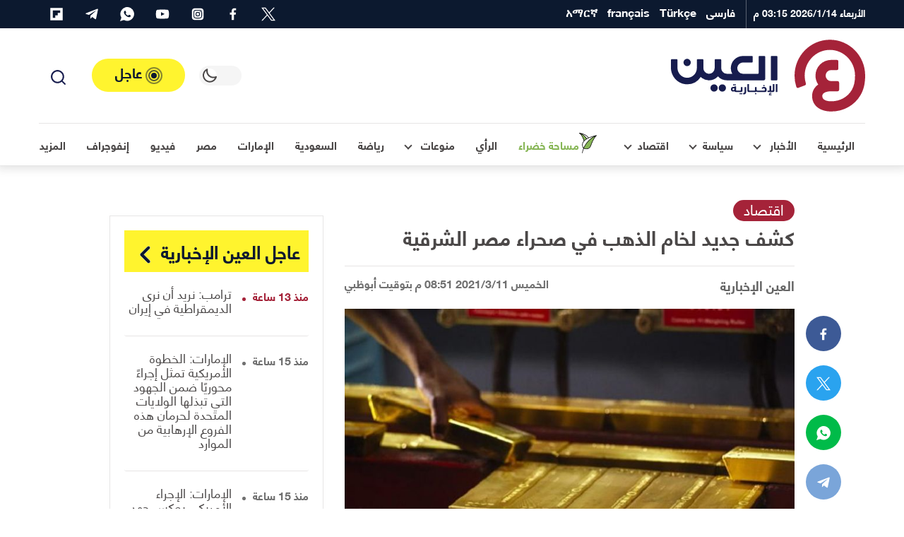

--- FILE ---
content_type: text/html; charset=UTF-8
request_url: https://al-ain.com/article/discovery-quantities-gold-eastern-desert-of-egypt
body_size: 51664
content:
<!DOCTYPE html>
<html lang="ar" dir="rtl">
<head>
    <meta charset="UTF-8">

    

    <link rel="apple-touch-icon" sizes="180x180" href="/apple-touch-icon.png">
    <link rel="icon" type="image/png" sizes="32x32" href="/favicon-32x32.png">
    <link rel="icon" type="image/png" sizes="16x16" href="/favicon-16x16.png">

    <link rel="icon" sizes="192x192" href="/android-chrome-192x192.png">

    <link rel="manifest" href="/site.webmanifest">
    <link rel="mask-icon" href="/safari-pinned-tab.svg" color="#5bbad5">
    <meta name="apple-mobile-web-app-title" content="العين الإخبارية">
    <meta name="application-name" content="العين الإخبارية">
    <meta name="msapplication-TileColor" content="#da532c">
    <meta name="theme-color" content="#ffffff">
    <link rel="dns-prefetch" href="//www.google-analytics.com">





    <link rel="preconnect" href="//tpc.googlesyndication.com" />
    <link rel="preconnect" href="//pagead2.googlesyndication.com" />
    <link rel="preconnect" href="//www.googletagservices.com" />
    <link rel="preconnect" href="//www.google.com" />

    <link rel="preconnect" href="https://www.googletagmanager.com" />
    <link rel="preconnect" href="//www.foxpush.com" />


    <link rel="shortcut icon" href="/favicon.ico">
    <meta name="google-site-verification" content="BXbTtffmsjQ9AaWBtjRw-I-flPhHPigGFY9ZRsJQJfs" />
    <meta name="viewport" content="width=device-width, initial-scale=1, maximum-scale=3.5, minimum-scale=1, viewport-fit=cover">

    <meta property="og:site_name" content=" العين الإخبارية">
    <meta property="og:locale" content="ar_AR">
    <meta property="article:author" content="al-ain.com">
    <meta name="twitter:domain" content="al-ain.com">
    <meta name="twitter:app:name:iphone" content="بوابة العين الإخبارية"/>
    <meta name="twitter:app:id:iphone" content="1063136697"/>
    <meta name="twitter:app:name:ipad" content="بوابة العين الإخبارية"/>
    <meta name="twitter:app:id:ipad" content="1063136697"/>
    <meta name="twitter:app:name:googleplay" content="بوابة العين الإخبارية"/>
    <meta name="twitter:app:id:googleplay" content="com.almajal.alain"/>
    <meta name="twitter:card" content="summary_large_image">
    <meta name="twitter:site" content="@AlAinNews">
    <meta name="twitter:creator" content="@AlAinNews">

    <meta name="p:domain_verify" content="a67ca8b6b30420d2b5c92d41e32ecfb4"/>


    <!-- <link rel="preload" href="/fonts/helvetica-neue-lt-arabic-75-bold.woff2" as="font" crossorigin="anonymous" />-->

    <link rel="preload" href="/fonts/helveticaneuelt-arabic-55-roman.woff2" as="font" crossorigin="anonymous" />
<!--[if IE]>
            <link rel="stylesheet" type="text/css" href="/css/all-ie.css" />
            <link rel="preload" href="/fonts/helvetica-neue-lt-arabic-75-bold.ttf" as="font" crossorigin="anonymous" />
            <link rel="preload" href="/fonts/helveticaneuelt-arabic-55-roman.ttf" as="font" crossorigin="anonymous" />
        <![endif]-->
    <link rel="alternate" type="application/rss+xml" title="العين الإخبارية News Feed" href="https://al-ain.com/feed" />

    <link rel="preload" href="https://cdn.al-ain.com/sm/images/2021/3/11/62-205111-discovery-quantities-gold-eastern-desert-of-egypt_700x400.jpg" as="image">

    <script async src="https://www.googletagmanager.com/gtag/js?id=G-EPSNMF2HXX"></script>
    <script>
        window.dataLayer = window.dataLayer || [];
        function gtag(){dataLayer.push(arguments);}
        gtag('js', new Date());

        gtag('config', 'G-EPSNMF2HXX');
    </script>

    <script>


</script><link rel="canonical" href="https://al-ain.com/article/discovery-quantities-gold-eastern-desert-of-egypt">
<meta property="og:url" content="https://al-ain.com/article/discovery-quantities-gold-eastern-desert-of-egypt"><meta name="description" content="أعلنت شركة تنقيب أجنبية عن اكتشاف كميات من خام الذهب في صحراء مصر الشرقية، تم رصدها عبر الأقمار الصناعية.">
<meta property="og:description" content="أعلنت شركة تنقيب أجنبية عن اكتشاف كميات من خام الذهب في صحراء مصر الشرقية، تم رصدها عبر الأقمار الصناعية.">
    <meta name="twitter:description" content="أعلنت شركة تنقيب أجنبية عن اكتشاف كميات من خام الذهب في صحراء مصر الشرقية، تم رصدها عبر الأقمار الصناعية."><title>كشف جديد لخام الذهب في صحراء مصر الشرقية</title><meta property="article:published_time" content="2021-03-11T20:51:11+0400" ><meta property="article:modified_time" content="2021-03-11T23:35:01+0400" >
<meta property="og:image" content="https://cdn.al-ain.com/images/2021/3/11/62-205111-discovery-quantities-gold-eastern-desert-of-egypt_700x400.jpg">
<meta name="twitter:image:src" content="https://cdn.al-ain.com/images/2021/3/11/62-205111-discovery-quantities-gold-eastern-desert-of-egypt_700x400.jpg">
<meta name="twitter:image:alt" content="اكتشاف كميات من الذهب في صحراء مصر الشرقية">

<meta property="og:type" content="article">
<meta name="twitter:title" content="كشف جديد لخام الذهب في صحراء مصر الشرقية">
<meta property="article:section" content="اقتصاد">
<meta property="og:title" content="كشف جديد لخام الذهب في صحراء مصر الشرقية">
<script type="application/ld+json">{
    "@context": "http:\/\/schema.org",
    "@type": "Article",
    "url": "https:\/\/al-ain.com\/article\/discovery-quantities-gold-eastern-desert-of-egypt",
    "publisher": {
        "@type": "Organization",
        "name": " \u0627\u0644\u0639\u064a\u0646 \u0627\u0644\u0625\u062e\u0628\u0627\u0631\u064a\u0629",
        "logo": {
            "@type": "ImageObject",
            "url": "https:\/\/al-ain.com\/images\/alainlogo_1024x576.png"
        }
    },
    "author": {
        "@type": "Organization",
        "name": " \u0627\u0644\u0639\u064a\u0646 \u0627\u0644\u0625\u062e\u0628\u0627\u0631\u064a\u0629",
        "logo": {
            "@type": "ImageObject",
            "url": "https:\/\/al-ain.com\/images\/alainlogo_1024x576.png"
        }
    },
    "potentialAction": {
        "@type": "SearchAction",
        "target": "https:\/\/al-ain.com\/search\/?q={q}",
        "query-input": "required name=q"
    },
    "headline": "\u0643\u0634\u0641 \u062c\u062f\u064a\u062f \u0644\u062e\u0627\u0645 \u0627\u0644\u0630\u0647\u0628 \u0641\u064a \u0635\u062d\u0631\u0627\u0621 \u0645\u0635\u0631 \u0627\u0644\u0634\u0631\u0642\u064a\u0629",
    "mainEntityOfPage": "https:\/\/al-ain.com\/article\/discovery-quantities-gold-eastern-desert-of-egypt",
    "articleBody": "\u0623\u0639\u0644\u0646\u062a \u0634\u0631\u0643\u0629 \u062a\u0646\u0642\u064a\u0628 \u0623\u062c\u0646\u0628\u064a\u0629 \u0639\u0646 \u0627\u0643\u062a\u0634\u0627\u0641 \u0643\u0645\u064a\u0627\u062a \u0645\u0646 \u062e\u0627\u0645 \u0627\u0644\u0630\u0647\u0628 \u0641\u064a \u0635\u062d\u0631\u0627\u0621 \u0645\u0635\u0631 \u0627\u0644\u0634\u0631\u0642\u064a\u0629\u060c \u062a\u0645 \u0631\u0635\u062f\u0647\u0627 \u0639\u0628\u0631 \u0627\u0644\u0623\u0642\u0645\u0627\u0631 \u0627\u0644\u0635\u0646\u0627\u0639\u064a\u0629.",
    "image": {
        "@list": [
            "https:\/\/cdn.al-ain.com\/images\/2021\/3\/11\/62-205111-discovery-quantities-gold-eastern-desert-of-egypt_700x400.jpg"
        ]
    },
    "datePublished": "2021-03-11T20:51:11+0400",
    "dateModified": "2021-03-11T23:35:01+0400"
}</script>

<style>
@font-face{font-family:"helvetica";src:local("helveticaneuelt-arabic-55-roman"),url("/fonts/helveticaneuelt-arabic-55-roman.woff2") format("woff");font-weight:500;font-display:swap;font-style:normal}@font-face{font-family:"helvetica";src:local("helvetica-neue-lt-arabic-75-bold"),url("/fonts/helvetica-neue-lt-arabic-75-bold.woff2") format("woff");font-weight:700;font-display:swap;font-style:normal}html,body{font-family:"helvetica"}:root{--blue: #007bff;--indigo: #6610f2;--purple: #6f42c1;--pink: #e83e8c;--red: #b71c1c;--orange: #fd7e14;--yellow: #ffc107;--green: #28a745;--teal: #20c997;--cyan: #17a2b8;--white: #fff;--gray: #6c757d;--gray-dark: #343a40;--white-alpha: rgba(255,255,255,0.8);--primary: #4B4848;--secondary: #A52339;--success: #28a745;--info: #17a2b8;--warning: #ffc107;--danger: #b71c1c;--light: #E6E5E5;--gray-200: #f5f5f5;--gray-100: #E6E5E5;--dark: #0C192F;--gray-300: #646464;--breakpoint-xs: 0;--breakpoint-sm: 576px;--breakpoint-md: 768px;--breakpoint-lg: 992px;--breakpoint-xl: 1200px}*,*::before,*::after{box-sizing:border-box}html{line-height:1.15;-webkit-text-size-adjust:100%;-ms-text-size-adjust:100%;-ms-overflow-style:scrollbar;-webkit-tap-highlight-color:rgba(56,56,56,0)}@-ms-viewport{width:device-width}article,aside,figcaption,figure,footer,header,main,nav,section{display:block}body{margin:0}[tabindex="-1"]:focus{outline:0 !important}hr{box-sizing:content-box;height:0;overflow:visible}h1,h2,h3,h4,h5,h6{margin-top:0;margin-bottom:.5rem}p{margin-top:0;margin-bottom:1rem}ol,ul{margin-top:0;margin-bottom:1rem}ol ol,ul ul,ol ul,ul ol{margin-bottom:0}blockquote{margin:0 0 1rem}b{font-weight:bolder}small{font-size:80%}a{color:#469290;text-decoration:none;background-color:transparent;-webkit-text-decoration-skip:objects}a:hover{color:#2d5e5d;text-decoration:underline}a:not([href]):not([tabindex]){color:inherit;text-decoration:none}a:not([href]):not([tabindex]):hover,a:not([href]):not([tabindex]):focus{color:inherit;text-decoration:none}a:not([href]):not([tabindex]):focus{outline:0}img{vertical-align:middle;border-style:none}svg{overflow:hidden;vertical-align:middle}label{display:inline-block;margin-bottom:.5rem}button{border-radius:0}button:focus{outline:1px dotted;outline:5px auto -webkit-focus-ring-color}input,button,select,textarea{margin:0;font-family:inherit;font-size:inherit;line-height:inherit}button,input{overflow:visible}button,select{text-transform:none}button,html [type="button"],[type="submit"]{-webkit-appearance:button}button::-moz-focus-inner,[type="button"]::-moz-focus-inner,[type="submit"]::-moz-focus-inner{padding:0;border-style:none}input[type="radio"],input[type="checkbox"]{box-sizing:border-box;padding:0}input[type="date"],input[type="time"]{-webkit-appearance:listbox}textarea{overflow:auto;resize:vertical}fieldset{min-width:0;padding:0;margin:0;border:0}[type="number"]::-webkit-inner-spin-button,[type="number"]::-webkit-outer-spin-button{height:auto}[type="search"]{outline-offset:-2px;-webkit-appearance:none}[type="search"]::-webkit-search-cancel-button,[type="search"]::-webkit-search-decoration{-webkit-appearance:none}html,body{height:100%;font-size:16px}html ::-webkit-scrollbar,body ::-webkit-scrollbar{width:5px;height:5px}html ::-webkit-scrollbar-thumb,body ::-webkit-scrollbar-thumb{background:rgba(0,0,0,0.3);border-radius:10px}body{background-color:white;color:#4B4848}body a{text-decoration:none;outline:none;cursor:pointer;transition:color .3s;color:#A52339}body a:hover{text-decoration:none;color:inherit}body ul{list-style-type:none;padding-inline-start:0px}body img{max-width:100%;border-radius:0}body figure{margin:0}*{-webkit-font-smoothing:antialiased;font-variant-ligatures:no-contextual}h1,h2,h3,h4,h5,h6,.h1,.h2,.h3,.h4,.h5,.h6{margin-bottom:0;line-height:1.5}hr{border-top:1px solid #E6E5E5}.rtl p{line-height:2}p{color:#4B4848}blockquote{position:relative;background-color:#f5f5f5;padding:40px 90px;text-align:center;font-weight:bold;margin:40px 0;line-height:2;font-size:18px !important;color:#646464}blockquote span{color:#6c757d}blockquote:after,blockquote:before{content:'';color:#d5d6d8;position:absolute}blockquote:before{top:10px;width:30px;height:32px}blockquote:after{bottom:10px;width:30px;height:32px}.container{width:100%;padding-right:15px;padding-left:15px;margin-right:auto;margin-left:auto}@media (min-width: 576px){.container{max-width:100%}}@media (min-width: 768px){.container{max-width:100%}}@media (min-width: 992px){.container{max-width:95%}}@media (min-width: 1200px){.container{max-width:1200px}}.row{display:flex;flex-wrap:wrap;margin-right:-15px;margin-left:-15px}.col-6,.col-12,.col,.col-sm-4,.col-sm-6,.col-sm-8,.col-md-3,.col-md-4,.col-md-5,.col-md-6,.col-md-7,.col-md-8,.col-md-12,.col-lg-1,.col-lg-2,.col-lg-3,.col-lg-4,.col-lg-5,.col-lg-6,.col-lg-7,.col-lg-8,.col-lg-9,.col-lg-10,.col-lg-12,.col-xl-2,.col-xl-3,.col-xl-4,.col-xl-5,.col-xl-6,.col-xl-8,.col-xl-9,.col-xl-12{position:relative;width:100%;min-height:1px;padding-right:15px;padding-left:15px}.col{flex-basis:0;flex-grow:1;max-width:100%}.col-6{flex:0 0 50%;max-width:50%}.col-12{flex:0 0 100%;max-width:100%}@media (min-width: 576px){.col-sm-4{flex:0 0 33.33333%;max-width:33.33333%}.col-sm-6{flex:0 0 50%;max-width:50%}.col-sm-8{flex:0 0 66.66667%;max-width:66.66667%}}@media (min-width: 768px){.col-md-3{flex:0 0 25%;max-width:25%}.col-md-4{flex:0 0 33.33333%;max-width:33.33333%}.col-md-5{flex:0 0 41.66667%;max-width:41.66667%}.col-md-6{flex:0 0 50%;max-width:50%}.col-md-7{flex:0 0 58.33333%;max-width:58.33333%}.col-md-8{flex:0 0 66.66667%;max-width:66.66667%}.col-md-12{flex:0 0 100%;max-width:100%}}@media (min-width: 992px){.col-lg-1{flex:0 0 8.33333%;max-width:8.33333%}.col-lg-2{flex:0 0 16.66667%;max-width:16.66667%}.col-lg-3{flex:0 0 25%;max-width:25%}.col-lg-4{flex:0 0 33.33333%;max-width:33.33333%}.col-lg-5{flex:0 0 41.66667%;max-width:41.66667%}.col-lg-6{flex:0 0 50%;max-width:50%}.col-lg-7{flex:0 0 58.33333%;max-width:58.33333%}.col-lg-8{flex:0 0 66.66667%;max-width:66.66667%}.col-lg-9{flex:0 0 75%;max-width:75%}.col-lg-10{flex:0 0 83.33333%;max-width:83.33333%}.col-lg-12{flex:0 0 100%;max-width:100%}}@media (min-width: 1200px){.col-xl-2{flex:0 0 16.66667%;max-width:16.66667%}.col-xl-3{flex:0 0 25%;max-width:25%}.col-xl-4{flex:0 0 33.33333%;max-width:33.33333%}.col-xl-5{flex:0 0 41.66667%;max-width:41.66667%}.col-xl-6{flex:0 0 50%;max-width:50%}.col-xl-8{flex:0 0 66.66667%;max-width:66.66667%}.col-xl-9{flex:0 0 75%;max-width:75%}.col-xl-12{flex:0 0 100%;max-width:100%}}@media (min-width: 1200px){.container2{max-width:1000px !important}.mt-lg-30{margin-top:30px !important}}@media (min-width: 1600px){.container{max-width:1600px !important}.container2{max-width:1400px !important}}@media (max-width: 1200px){.container{max-width:100% !important}.container2{max-width:1000px !important}}@media (min-width: 1200px) and (max-width: 1599px){.xl-7{flex:0 0 59.33333%;max-width:59.33333%}.xl-5{flex:0 0 40.66667%;max-width:40.66667%}}.row{margin-bottom:0px}.w-100{width:100% !important}.mt-4{margin-top:1.5rem !important}.my-4{margin-top:1rem !important;margin-bottom:1rem !important}.my-30{margin-top:30px !important;margin-bottom:30px !important}.mt-30{margin-top:30px !important}.mb-2,.my-2{margin-bottom:0.5rem !important}.mb-3{margin-bottom:1rem !important}.pb-4,.py-4{padding-bottom:30px !important}.py-4{padding-top:1.5rem !important}.blog:not(.h-blog) .card-body,.blog:not(.h-lg-blog) .card-body,.blog:not(.opinion) .card-body,.blog:not(.border) .card-body,.blog:not(.article) .card-body{padding-top:0.5rem !important}.blog:not(.h-blog) .card-body,.blog:not(.h-lg-blog) .card-body,.blog:not(.opinion) .card-body,.blog:not(.border) .card-body,.blog:not(.article) .card-body{padding-bottom:0.5rem !important}.p-2{padding:0.5rem !important}.mb-0{margin-bottom:0 !important}.px-0{padding-left:0 !important;padding-right:0 !important}.mt-0{margin-top:0 !important}@media (min-width: 1200px){.order-xl-1{order:1}.order-xl-12{order:12}.offset-xl-2{margin-left:0;margin-right:16.6666666667%}}@media (min-width: 992px){.order-lg-1{order:1}.order-lg-12{order:12}.mt-lg-0{margin-top:0 !important}.mb-lg-0{margin-bottom:0 !important}.py-lg-4{padding-top:30px !important;padding-bottom:30px !important}}.fade{transition:opacity 0.15s linear}@media screen and (prefers-reduced-motion: reduce){.fade{transition:none}}.fade:not(.show){opacity:0}.collapse:not(.show){display:none}.d-none{display:none !important}.d-inline-block{display:inline-block !important}.d-block{display:block !important}.d-flex,.flexes,.flex-center{display:flex !important}.d-inline-flex{display:inline-flex !important}@media (min-width: 576px){.d-sm-block{display:block !important}}@media (min-width: 768px){.d-md-block{display:block !important}}@media (min-width: 992px){.d-lg-none{display:none !important}.d-lg-inline-block{display:inline-block !important}.d-lg-block{display:block !important}.d-lg-flex{display:flex !important}}.flex-center,.flex-col{justify-content:center !important}.flexes{justify-content:space-between !important}.flexes,.flex-center{align-items:center !important}.text-white{color:#fff !important}.blog .card-footer,.flex{display:flex !important;flex-direction:row !important;align-items:center !important}.flex-col{display:flex !important;flex-direction:column !important}.blog.art-details .c-details{display:flex !important;justify-content:space-between !important;align-items:center !important}.blog time,.blog .card-author{display:inline-block;font-size:1.2rem}.clearfix::after{display:block;content:"";clear:both}.is-visible,.cookiesAlert{opacity:1;-webkit-animation:slide-in 0.4s ease-in-out;-moz-animation:slide-in 0.4s ease-in-out;animation:slide-in 0.4s ease-in-out}.mainbtn,.social li a{text-align:center}.blog,.card-img-top{position:relative}body[data-theme="theme-dark"]{background-color:#242f4c;color:#fff}body[data-theme="theme-dark"] .drop-toggle:after{border-right:2px solid #fff;border-bottom:2px solid #fff}body[data-theme="theme-dark"] .svg-icons use{fill:#fff !important}body[data-theme="theme-dark"] .svg-icons use g,body[data-theme="theme-dark"] .svg-icons use circle{fill:#fff !important}body[data-theme="theme-dark"] header.navigation .headroom{background-color:#242f4c}body[data-theme="theme-dark"] header.navigation .headroom .button-collapse{color:#fff}body[data-theme="theme-dark"] header.navigation .headroom .search-active{color:#fff}body[data-theme="theme-dark"] header.navigation .headroom .close{background-color:#1d2540;border:1px solid #1d2540;color:#fff}body[data-theme="theme-dark"] header.navigation .headroom .search-box{background-color:#242f4c}body[data-theme="theme-dark"] header.navigation .headroom .search-box input[type="search"]{background-color:#242f4c;border:1px solid #1d2540;color:#fff}body[data-theme="theme-dark"] header.navigation .headroom .search-box input[type="search"]:focus{border-color:#fff !important}body[data-theme="theme-dark"] header.navigation .headroom .search-box .clear{color:rgba(255,255,255,0.8)}body[data-theme="theme-dark"] header.navigation .headroom .switch{position:relative;display:inline-block;width:60px;height:28px;margin-bottom:0}body[data-theme="theme-dark"] header.navigation .headroom .switch input{opacity:0;width:0;height:0}body[data-theme="theme-dark"] header.navigation .headroom .switch .toggle{background-color:#1d2540}body[data-theme="theme-dark"] header.navigation .headroom .switch .toggle:before{background-color:#242f4c}body[data-theme="theme-dark"] header.navigation .headroom .switch input:checked+.toggle{background-color:#1d2540}body[data-theme="theme-dark"] header.navigation .headroom .navbar .leftnav .navbar-nav.social a,body[data-theme="theme-dark"] header.navigation .headroom .navbar .leftnav .navbar-nav.lang a{color:rgba(255,255,255,0.8)}body[data-theme="theme-dark"] header.navigation .headroom .navbar .navbar-nav .nav-link{color:#fff}body[data-theme="theme-dark"] header.navigation .headroom .navbar .navbar-nav .nav-link .w-icon:after{background:url(/images/ramadan-white.svg) no-repeat}body[data-theme="theme-dark"] .dropdown-menu .dropdown-item{color:#fff;border-bottom:1px solid #1f2845}body[data-theme="theme-dark"] .dropdown-menu .dropdown-item.active{background-color:#1d2540}body[data-theme="theme-dark"] .dropdown-menu .dropdown-item:hover{background-color:#1d2540}body[data-theme="theme-dark"] .urgent-sec{border:1px solid #1f2845}body[data-theme="theme-dark"] .urgent-sec .blog.urgent{border-bottom:1px solid #1f2845}body[data-theme="theme-dark"] .urgent-sec .blog.urgent time{color:rgba(255,255,255,0.7)}body[data-theme="theme-dark"] .urgent-sec .blog.urgent time:after{background-color:rgba(255,255,255,0.7)}body[data-theme="theme-dark"] .page-head{background-color:#1d2540}body[data-theme="theme-dark"] .page-head .search-result ul{border-top:1px solid #1f2845}body[data-theme="theme-dark"] .page-head .search-result ul .badge{background-color:#242f4c;color:#fff;border:1px solid #1f2845}body[data-theme="theme-dark"] .blog time{color:rgba(255,255,255,0.7)}body[data-theme="theme-dark"] .blog .card-text{color:rgba(255,255,255,0.7)}body[data-theme="theme-dark"] .blog .card-author{color:rgba(255,255,255,0.8)}body[data-theme="theme-dark"] .blog .subtitle{color:#646464}body[data-theme="theme-dark"] .blog .card-title,body[data-theme="theme-dark"] .blog .card-lable,body[data-theme="theme-dark"] .blog.opinion .card-author,body[data-theme="theme-dark"] .blog p{color:#fff}body[data-theme="theme-dark"] .blog.border{background-color:#242f4c;border:1px solid #1f2845}body[data-theme="theme-dark"] .blog.urgent{border-bottom:1px solid #1f2845}body[data-theme="theme-dark"] .blog.pages .card-img-top img{border:1px solid #1f2845}body[data-theme="theme-dark"] .blog.pages p{color:rgba(255,255,255,0.7)}body[data-theme="theme-dark"] .blog.pages span{color:rgba(255,255,255,0.7)}body[data-theme="theme-dark"] .blog.country{border:1px solid #1f2845}body[data-theme="theme-dark"] .blog.country .card-img-top img{border:1px solid #1f2845}body[data-theme="theme-dark"] .blog.country span{color:rgba(255,255,255,0.7)}body[data-theme="theme-dark"] .blog.opinion .card-title{color:rgba(255,255,255,0.8)}body[data-theme="theme-dark"] .blog.white-bg{background-color:rgba(13,25,48,0.8)}body[data-theme="theme-dark"] .list-item .blog{border-bottom:1px solid #1f2845}body[data-theme="theme-dark"] section header.title{color:#fff}body[data-theme="theme-dark"] section header.title i,body[data-theme="theme-dark"] section header.title:after,body[data-theme="theme-dark"] section header.title a{color:#fff}body[data-theme="theme-dark"] section header.title:after{background-image:url(/images/i-sprite.svg#angle-left2)}body[data-theme="theme-dark"] .breadcrumb .breadcrumb-item{color:rgba(255,255,255,0.7)}body[data-theme="theme-dark"] p{color:#fff}body[data-theme="theme-dark"] .gray-bg{background-color:#1d2540}body[data-theme="theme-dark"] .info{border-bottom:1px solid #1f2845}body[data-theme="theme-dark"] .info ul li{background-color:#1d2540;color:rgba(255,255,255,0.8)}body[data-theme="theme-dark"] .tags{border-top:1px solid #1f2845}body[data-theme="theme-dark"] .divider{border:5px solid #1f2845}body[data-theme="theme-dark"] .hashtags{border-top:1px solid #1f2845;border-bottom:1px solid #1f2845}body[data-theme="theme-dark"] .hashtags ul li{color:#fff;border:1px solid #fff}body[data-theme="theme-dark"] .mr-times{color:#fff;text-align:center}body[data-theme="theme-dark"] .mr-times p{color:#fff}body[data-theme="theme-dark"] .mr-times label{border:1px solid #fff;color:#fff}body[data-theme="theme-dark"] .mr-times .Tdate{color:#1f2845}body[data-theme="theme-dark"] .mr-teams p{color:rgba(255,255,255,0.8)}body[data-theme="theme-dark"] .mr-teams ul li{color:#fff}body[data-theme="theme-dark"] .mr-teams ul li:last-of-type{color:rgba(255,255,255,0.8)}body[data-theme="theme-dark"] .blog.art-details .c-details{border-top:1px solid #1f2845;border-bottom:1px solid #1f2845}body[data-theme="theme-dark"] .blog.art-details .name{color:#fff}body[data-theme="theme-dark"] .white-bg{background-color:#1d2540}body[data-theme="theme-dark"] .sticky .share-float{background-color:#242f4c;border-bottom:1px solid #1f2845}body[data-theme="theme-dark"] .btn-outline-primary{color:#fff;border-color:rgba(255,255,255,0.7)}body[data-theme="theme-dark"] hr{border-top:1px solid #1f2845}body[data-theme="theme-dark"] .form-control{background-color:#242f4c;border:1px solid #1f2845;color:#fff}body[data-theme="theme-dark"] .b-btm{border-bottom:1px solid #1f2845}body[data-theme="theme-dark"] .clubs{background-color:#1d2540}body[data-theme="theme-dark"] .clubs .club h6{color:#fff !important}body[data-theme="theme-dark"] .label{color:#fff}body[data-theme="theme-dark"] .rounded-circle{background-color:#1f2845 !important}body[data-theme="theme-dark"] blockquote{background-color:#1d2540;color:rgba(255,255,255,0.8)}body[data-theme="theme-dark"] blockquote span{color:#fff}body[data-theme="theme-dark"] .Survey .survey-body{background-color:#1d2540}body[data-theme="theme-dark"] .Survey li label{color:#fff}body[data-theme="theme-dark"] .Survey li span{color:#fff}body[data-theme="theme-dark"] .Survey li .progress .progress-bar{color:#242f4c}body[data-theme="theme-dark"] .form-check-input:after{border:2px solid rgba(255,255,255,0.8)}body[data-theme="theme-dark"] .form-check-input:before{background-color:rgba(255,255,255,0.8)}body[data-theme="theme-dark"] .tabs .tab{color:white}body[data-theme="theme-dark"] #one:checked ~ .tabs #one-tab,body[data-theme="theme-dark"] #two:checked ~ .tabs #two-tab,body[data-theme="theme-dark"] #three:checked ~ .tabs #three-tab{border:1px solid #1d2540;background-color:#242f4c}body[data-theme="theme-dark"] .match-result-sidelist{border:1px solid #1f2845;background-color:#1d2540}body[data-theme="theme-dark"] .match-result-sidelist .mr-list h3{color:#fff;border-top:1px solid #1d2540;border-bottom:1px solid #1d2540;background-color:#242f4c}body[data-theme="theme-dark"] .match-result-sidelist .mr-list .mr-listitem{border-bottom:1px solid #1f2845}body[data-theme="theme-dark"] .sport:after{background-color:#1d2540}body[data-theme="theme-dark"] .services,body[data-theme="theme-dark"] .footer,body[data-theme="theme-dark"] .primary-bg,body[data-theme="theme-dark"] .video-sec,body[data-theme="theme-dark"] .map-vedios{background-color:#1d2540}@media (min-width: 992px){body[data-theme="theme-dark"] .navigation .headroom .navbar .navbar-nav{border-top:1px solid #1f2845}}@media (max-width: 991px){body[data-theme="theme-dark"] header.navigation .navbar-collapse{background-color:#1d2540;border-top:1px solid #1f2845}body[data-theme="theme-dark"] header.navigation .navbar-collapse h4{background-color:#242f4c;border-bottom:1px solid #1f2845}body[data-theme="theme-dark"] header.navigation .navbar-collapse .languages .nav-link{border-bottom:1px solid #1f2845;color:#fff}body[data-theme="theme-dark"] header.navigation .navbar-collapse .social li{border-bottom:1px solid #1f2845;border-left:1px solid #1f2845}body[data-theme="theme-dark"] header.navigation .navbar-collapse .social li a{color:#fff !important;background-color:#1f2845 !important}body[data-theme="theme-dark"] header.navigation .social svg use{fill:#fff !important}body[data-theme="theme-dark"] header.navigation .top-bar .navbar-nav .nav-link.d-lg-none{color:#fff}body[data-theme="theme-dark"] header.navigation .top-bar .navbar-nav .social{border-top:1px solid #1f2845}body[data-theme="theme-dark"] header.navigation .top-nav{border-top:1px solid #1f2845}}@media (max-width: 767px){body[data-theme="theme-dark"] .inner-head .main-blog:not(.first) .card-body .card-title a,body[data-theme="theme-dark"] .inner-head .main-blog:not(.first) .card-body .card-lable,body[data-theme="theme-dark"] .video-head .main-blog:not(.first) .card-body .card-title a,body[data-theme="theme-dark"] .video-head .main-blog:not(.first) .card-body .card-lable{color:#fff}body[data-theme="theme-dark"] .sport .blog.overlay:not(.first) .card-body .card-title,body[data-theme="theme-dark"] .sport .blog.overlay:not(.first) .card-body .card-lable{color:#fff}}body[data-theme="theme-dark"] .load-more-sections{color:#ffffff;background-color:#242f4c;border-top:1px solid #1f2845;border-bottom:1px solid #1f2845}body[data-theme="theme-dark"] .page-load-status p{color:#fff}body[data-theme="theme-dark"] .loader-ellips__dot{background:#fff}.navbar>.container,.navbar>.container-fluid{display:flex;flex-wrap:wrap;align-items:center;justify-content:space-between}.navbar-collapse{flex-basis:100%;flex-grow:1;align-items:center}header.navigation{position:relative}header.navigation .svg-icons use{fill:#171c4e}header.navigation .social svg{width:20px;height:20px}header.navigation .navbar-brand{display:flex;align-items:center}header.navigation .button-collapse{border:none;padding:8px;border-radius:0;background-color:transparent;display:inherit;font-size:29px;color:#E6E5E5}header.navigation .button-collapse,header.navigation .search-active{color:#4B4848}header.navigation .search-active{display:inline-block;cursor:pointer;background-color:transparent;border:none}header.navigation .date{color:#fff;font-size:14px;font-weight:bold;display:inline-block}header.navigation ul{margin-bottom:0}header.navigation .headroom{background-color:#fff;border-bottom:1px solid rgba(0,0,0,0.02)}header.navigation .headroom:after{content:"";position:absolute;bottom:0;right:0;width:100%;height:100%;z-index:-1;-webkit-box-shadow:0px 1px 12px 4px rgba(23,23,23,0.12);box-shadow:0px 1px 12px 4px rgba(23,23,23,0.12)}header.navigation .headroom .navbar .container{display:flex;flex-wrap:wrap;justify-content:space-between}header.navigation .headroom .navbar .navbar-nav{position:relative;margin-bottom:0;list-style:none;padding:0}header.navigation .headroom .navbar .navbar-nav .nav-link{margin:0rem;position:relative;display:block;padding:0 15px;color:#4B4848;font-weight:bold}header.navigation .headroom .navbar .navbar-nav .nav-link .fas{font-size:12px}header.navigation .headroom .navbar .navbar-nav .nav-link .w-icon{position:relative;width:35px;height:35px}header.navigation .headroom .navbar .navbar-nav .nav-link .w-icon:after{content:"";width:35px;height:35px;background:url("/images/ramadan.svg") no-repeat;position:absolute;display:flex;justify-content:center;align-items:center;line-height:35px}header.navigation .headroom .navbar .navbar-nav .collapse .nav-link{color:#4B4848 !important;font-weight:normal !important}header.navigation .headroom .navbar.top-nav .nav-link.active:after{content:"";position:absolute;display:block;width:50%;height:3px;left:0;right:0;bottom:0;margin:0 auto;z-index:1;background-color:#A52339;border-radius:95px}header.navigation .headroom .navbar .leftnav{display:flex;align-items:center}header.navigation .headroom .navbar .leftnav .navbar-nav.social a,header.navigation .headroom .navbar .leftnav .navbar-nav.lang a{color:#646464}header.navigation .headroom .navbar .leftnav .navbar-nav.lang .dropdown-toggle{display:flex;align-items:center}header.navigation .headroom .navbar .leftnav .navbar-nav.lang .dropdown-toggle span{font-size:16px;margin-top:-5px}header.navigation .headroom .navbar .leftnav .navbar-nav.lang .dropdown-toggle:after{top:3px}header.navigation .headroom .navbar .leftnav .social .nav-link:hover{color:#fff}header.navigation .headroom .lang .nav-link:hover i{width:19px;height:19px;background:url("/images/alain-icons.png") -88px -146px}header.navigation .headroom .lang:after{content:"";position:absolute;width:2px;height:50%;top:0;bottom:0;background-color:#E6E5E5;margin:auto}header.navigation .nav-btm{display:flex}.search-box{position:absolute;top:0px;bottom:0;width:100%;z-index:999;background-color:#fff;display:none}.search-box form{display:flex;align-items:center;justify-content:flex-end;height:100%}.search-box form .input-group{align-items:center;height:100%;justify-content:space-between}.search-box input[type="search"]{width:100%;height:100%;margin:0;border:0;background-color:#fff;border:1px solid #f5f5f5;color:#4B4848;font-weight:normal;font-size:18px}.search-box input[type="search"]:focus{border-color:#4B4848 !important}.search-box .icon-search{position:absolute}.search-box .clear{position:absolute;display:none;color:#646464;font-size:20px}.search-box .close{height:100%;background-color:#f5f5f5;border:1px solid #f5f5f5;color:#4B4848;padding:15px;border-top-left-radius:5px;border-bottom-left-radius:5px;font-size:16px;margin:0;cursor:pointer}.switch{position:relative;display:inline-block;width:60px;height:28px;margin-bottom:0}.switch input{opacity:0;width:0;height:0}.switch .toggle{position:absolute;cursor:pointer;border-radius:35px;top:0;left:0;right:0;bottom:0;background-color:#f5f5f5;-webkit-transition:0.4s;transition:0.4s}.switch .toggle:before,.switch .toggle:after{content:"";position:absolute;top:0;left:5px;bottom:0;height:20px;width:20px;-webkit-transition:0.4s;transition:0.4s;margin:auto}.switch .toggle:before{background-color:white;border-radius:50%}.switch .toggle:after{text-align:center;line-height:20px;font-weight:normal}.switch input:checked+.toggle{background-color:#f5f5f5}.switch input:checked+.toggle:after{background:url(/images/i-sprite.svg#sun)}.switch input:not(:checked)+.toggle:after{background:url(/images/i-sprite.svg#moon)}.switch input:checked+.toggle:before,.switch input:checked+.toggle:after{-webkit-transform:translateX(30px);-ms-transform:translateX(30px);transform:translateX(30px)}.collapse:not(.show){display:block !important}@media (min-width: 992px) and (max-width: 1200px){header.navigation .headroom .navbar .navbar-nav .nav-link{font-size:1rem !important;padding:0 10px}}@media (min-width: 992px){.relative{position:relative}.navigation{height:235px}.navigation .headroom--not-top.headroom--pinned{transform:translateY(-175px)}.navigation .headroom--unpinned{transform:translateY(-175px)}.navigation .headroom{padding-top:40px}.navigation .headroom .navbar-brand svg,.navigation .headroom .navbar-brand img{width:275px}.navigation .headroom .btn-urgent{display:inline-flex;align-items:center;justify-content:center;align-items:center;padding:0 20px;background-color:#fff42f;border-radius:50px;border:none;color:#0d1930;font-size:20px;font-weight:bold;width:auto;min-width:132px;height:47px;margin:0 20px}.navigation .headroom .btn-urgent span{white-space:nowrap}.navigation .headroom .navbar .navbar-nav{flex-direction:row;border-top:1px solid #E6E5E5}.navigation .headroom .navbar .navbar-nav .nav-link:hover{background-color:rgba(0,0,0,0.1);color:#A52339}.navigation .headroom .navbar.top-bar{background-color:#0C192F;position:absolute;top:0;left:0;right:0;width:100%;height:40px;line-height:40px;display:flex;justify-content:space-between;align-items:center}.navigation .headroom .navbar.top-bar .languages{display:block;margin-bottom:0}.navigation .headroom .navbar.top-bar .languages .nav-link{display:inline-block;font-size:14px;font-weight:bold;padding:0 5px;color:white !important;font-size:inherit !important;font-weight:bold !important}.navigation .headroom .navbar.top-bar .languages .nav-link:hover{background-color:white;color:#0C192F !important}.navigation .headroom .navbar.top-nav{display:flex !important;height:60px;line-height:60px}.navigation .headroom .navbar.top-nav .navbar-nav.w-100 .nav-link{font-weight:bold}.navigation .headroom .navbar.top-nav .collapse.categories{position:absolute;display:flex;width:100%;top:60px;z-index:10;height:50px;line-height:50px;padding:0;justify-content:space-between}.navigation .headroom .navbar.top-nav .collapse.categories .nav-link.active{background-color:rgba(0,0,0,0.1)}.navigation .headroom .navbar.top-nav .collapse.categories .nav-link.active:after{content:none !important}.navigation .headroom .navbar .social{display:inherit}.navigation .headroom .navbar .social svg use{fill:#fff}.navigation .headroom .navbar .social .nav-item{display:inline-flex;margin:0 5px}.navigation .headroom .navbar .social .nav-item .nav-link{color:#fff;font-size:1.2rem;padding:10px !important;border-radius:0}.navigation .search-active{padding:15px;font-size:22px}.navigation .search-box{position:absolute;top:-10px;bottom:0;height:60px;width:600px}.dropdown-item{text-align:center}}@media (max-width: 991px){header.navigation{height:135px}header.navigation .container.flexes{position:relative}header.navigation .navbar-collapse{position:absolute;background-color:#f5f5f5;border-top:1px solid #E6E5E5;width:100%;height:651px;max-height:max-content;overflow-y:auto;top:134px}header.navigation .navbar-collapse .d-flex,header.navigation .navbar-collapse .flexes,header.navigation .navbar-collapse .flex-center{flex-direction:column;width:100%}header.navigation .navbar-collapse h4{width:100%;font-size:18px;padding:10px;font-weight:bold;background-color:white;border-bottom:1px solid #E6E5E5}header.navigation .navbar-collapse .languages .nav-link{display:block;padding:20px;border-bottom:1px solid #E6E5E5;color:#4B4848;font-size:16px;font-weight:bold}header.navigation .navbar-collapse .social{width:100%}header.navigation .navbar-collapse .social .nav-item{width:calc(33.33% - 3px);text-align:center;justify-content:center;align-items:center;height:70px;border-bottom:1px solid #E6E5E5;border-left:1px solid #E6E5E5;border-radius:0;display:inline-flex}header.navigation .navbar-collapse .social .nav-item .nav-link{color:#4B4848;background-color:#E6E5E5}header.navigation .navbar-collapse .social .nav-item:hover .nav-link{color:#fff}header.navigation .navbar-brand svg,header.navigation .navbar-brand img{width:140px;height:auto}header.navigation .social svg use{fill:#4b4848}header.navigation .date{display:none}header.navigation .search-active{font-size:19px}header.navigation .search-box form{margin:0 5px}header.navigation .search-box form .close{width:20%}header.navigation .top-bar .navbar-nav{width:100%}header.navigation .top-bar .navbar-nav .nav-link{padding:0px 10px}header.navigation .top-bar .navbar-nav .nav-link.d-lg-none{margin:-5px 8px;color:#4B4848}header.navigation .top-bar .navbar-nav .social{display:flex;flex-direction:row;justify-content:flex-start;border-top:1px solid #E6E5E5;overflow-x:auto;justify-content:space-around}header.navigation .top-bar .container{align-items:baseline !important;flex-direction:column !important;padding:0}header.navigation .top-nav{width:100%;border-top:1px solid #E6E5E5;height:50px;line-height:50px}header.navigation .top-nav .container{padding:0}header.navigation .top-nav .navbar-nav{white-space:nowrap;overflow-x:auto}header.navigation .top-nav .navbar-nav .nav-link{font-size:1rem !important}header.navigation .drop-toggle:after{display:none;margin:0 !important;border:none !important}header.navigation .dropdown-menu{margin:0;border-radius:0;border:0;box-shadow:none;width:100%}header.navigation .dropdown-menu.hidden{display:none !important}header.navigation .more .dropdown-menu{width:auto;position:static;display:block}header.navigation .more .dropdown-menu .dropdown-item{width:auto;display:inline-block;font-weight:bold}header.navigation .headroom--not-top.headroom--pinned{transform:translateY(-85px)}header.navigation .headroom--not-top.headroom--unpinned{transform:translateY(-85px)}}.header--fixed{position:fixed;z-index:10;right:0;left:0;top:0}.headroom{will-change:transform;transition:transform 400ms linear}.dropdown{position:relative}.dropdown-menu.show{display:block}.drop-toggle:after{content:'';display:inline-block;position:relative;top:-2px;width:8px;height:8px;transform:rotate(45deg);border-right:2px solid #4B4848;border-bottom:2px solid #4B4848}.dropdown:hover .dropdown-menu{display:block}.dropdown-menu{position:absolute;top:100%;left:0;right:auto;z-index:1000;display:none;margin:.125rem auto 0;font-size:1rem;color:#4B4848;min-width:max-content;padding:0;border-radius:0;border:1px solid rgba(66,66,66,0.15);-webkit-box-shadow:0px 33px 65px -52px rgba(0,0,0,0.75);-moz-box-shadow:0px 33px 65px -52px rgba(0,0,0,0.75);box-shadow:0px 33px 65px -52px rgba(0,0,0,0.75)}.dropdown-menu .dropdown-item{display:block;width:100%;padding:.25rem 1.5rem;clear:both;font-weight:400;color:#4B4848;white-space:nowrap;background-color:transparent;border-bottom:1px solid #E6E5E5}.dropdown-menu .dropdown-item:hover,.dropdown-menu .dropdown-item:focus{color:#16181b;text-decoration:none}.dropdown-menu .dropdown-item.active{color:#A52339;text-decoration:none;background-color:#f5f5f5}.dropdown-menu .dropdown-item:hover{color:#A52339 !important;background-color:#f5f5f5}.dropdown-menu li{-webkit-transition:all .25s ease;-moz-transition:all .25s ease;-ms-transition:all .25s ease;-o-transition:all .25s ease;transition:all .25s ease}.dropdown-menu .dropdown-item{padding:0rem 1.5rem}.dropdown-menu .dropdown-item:last-of-type{border-bottom:none}.dropdown-menu .dropdown-item:hover{color:#A52339}@media (min-width: 992px){header.navigation .headroom .navbar .navbar-nav{position:static}header.navigation .headroom .navbar .navbar-nav .dropdown{position:static}header.navigation .headroom .navbar .dropdown-menu{left:0;right:0;color:#fff;background-color:#0C192F;width:100%;border-radius:0;border:none;margin:0}header.navigation .headroom .navbar .dropdown-menu .container{justify-content:flex-start}header.navigation .headroom .navbar .dropdown-menu .dropdown-item{display:inline-block;width:auto;color:#fff;border-bottom:none}}@media (max-width: 991px){header.navigation .headroom .navbar .dropdown{display:inherit}header.navigation .headroom .navbar .dropdown-menu .container{flex-wrap:nowrap}header.navigation .headroom .navbar .dropdown-menu .dropdown-item{padding:0 15px;font-size:1rem}}.main-head .main-blog,.inner-head .main-blog,.video-head .main-blog{position:relative;display:inline-block;margin-bottom:30px;border-radius:0;cursor:pointer}.main-head .main-blog .card-img-top,.inner-head .main-blog .card-img-top,.video-head .main-blog .card-img-top{overflow:hidden;width:auto;max-width:100%;border-radius:0;padding-top:56.25%}.main-head .main-blog .card-img-top img,.inner-head .main-blog .card-img-top img,.video-head .main-blog .card-img-top img{min-width:100%;position:absolute;top:0;right:0;left:0;bottom:0;max-width:100%;height:auto;-webkit-transition:all 1500ms ease;-moz-transition:all 1500ms ease;-ms-transition:all 1500ms ease;-o-transition:all 1500ms ease;transition:all 1500ms ease}.main-head .main-blog .card-img-top .card-lable,.inner-head .main-blog .card-img-top .card-lable,.video-head .main-blog .card-img-top .card-lable{position:absolute;top:15px}.main-head .main-blog .card-lable,.inner-head .main-blog .card-lable,.video-head .main-blog .card-lable{width:auto;min-width:70px;text-align:center}.main-head .main-blog.video .card-img-top:after,.inner-head .main-blog.video .card-img-top:after,.video-head .main-blog.video .card-img-top:after{content:'';background-image:url(/images/i-sprite.svg#video);position:absolute;top:10px;background-repeat:no-repeat;background-size:contain;background-position:100%;z-index:1}@media (min-width: 1600px){.inner-head{height:100%}.inner-head .main-blog.first .card-title a{font-size:25px !important}.inner-head .main-blog .card-img-top{height:100%}.inner-head .main-blog .card-img-top img{height:100%;object-fit:cover}.inner-head .main-blog:nth-child(1){height:100%}.inner-head .main-blog:nth-child(2){margin-bottom:30px}.inner-head .main-blog:nth-child(2),.inner-head .main-blog:nth-child(3){height:calc(50% - 15px)}}@media (min-width: 768px) and (max-width: 1199px){.inner-head .main-blog:not(.first) .card-title{font-size:14px}}@media (min-width: 768px) and (max-width: 991px){.video-head .main-blog{width:calc(50% - 15px);float:right}.video-head .main-blog:nth-child(2){margin-right:30px}}@media (min-width: 992px){.video-head .main-blog{width:calc(50% - 15px);margin-bottom:0}}@media (min-width: 768px){.inner-head .main-blog .card-lable,.video-head .main-blog .card-lable{background-color:#A52339;color:#fff;border:none !important;border-radius:18px;z-index:2;display:inline-block}.inner-head .main-blog .card-img-top:before,.video-head .main-blog .card-img-top:before{content:'';position:absolute;bottom:0;right:0;left:0;height:50%;background:-moz-linear-gradient(top, rgba(0,0,0,0) 0%, rgba(62,62,62,0.7) 100%);background:-webkit-linear-gradient(top, rgba(0,0,0,0) 0%, rgba(62,62,62,0.7) 100%);background:linear-gradient(to bottom, rgba(0,0,0,0) 0%, rgba(62,62,62,0.7) 100%);filter:progid:DXImageTransform.Microsoft.gradient( startColorstr='#00000000', endColorstr='#e63e3e3e',GradientType=0 );z-index:1}.inner-head .main-blog .card-body,.video-head .main-blog .card-body{position:absolute;width:100%;top:auto;bottom:0;right:0;z-index:1;border-radius:0;overflow:hidden;padding:0.6rem}.inner-head .main-blog .card-body .card-title,.inner-head .main-blog .card-body .card-text,.video-head .main-blog .card-body .card-title,.video-head .main-blog .card-body .card-text{color:#fff;text-shadow:rgba(0,0,0,0.6) 0px 1px 3px;margin-bottom:10px}.inner-head .main-blog .card-body .card-title a,.inner-head .main-blog .card-body .card-text a,.video-head .main-blog .card-body .card-title a,.video-head .main-blog .card-body .card-text a{color:#fff;font-size:1.1rem}.inner-head .main-blog .card-lable,.video-head .main-blog .card-lable{height:30px}.inner-head .main-blog.first .card-title a,.video-head .main-blog.first .card-title a{font-size:1.2rem}.inner-head .main-blog.video .card-img-top:after,.video-head .main-blog.video .card-img-top:after{width:40px;height:40px}.inner-head .main-blog:nth-child(1){width:66.66%}.inner-head .main-blog:nth-child(2){margin-bottom:30px}.inner-head .main-blog:nth-child(2),.inner-head .main-blog:nth-child(3){width:calc(33.33% - 30px)}}@media (min-width: 1200px) and (max-width: 1599px){.inner-head.main .main-blog:nth-child(1){width:100%}.inner-head.main .main-blog:nth-child(2){margin-bottom:0}.inner-head.main .main-blog:nth-child(2),.inner-head.main .main-blog:nth-child(3){width:calc(50% - 15px)}}@media (max-width: 767px){.inner-head .main-blog.first,.video-head .main-blog.first{width:100%}.inner-head .main-blog.first .card-lable,.video-head .main-blog.first .card-lable{background-color:#A52339;color:#fff;border:none !important;border-radius:18px;z-index:2;display:inline-block}.inner-head .main-blog.first .card-img-top:before,.video-head .main-blog.first .card-img-top:before{content:'';position:absolute;bottom:0;right:0;left:0;height:50%;background:-moz-linear-gradient(top, rgba(0,0,0,0) 0%, rgba(62,62,62,0.7) 100%);background:-webkit-linear-gradient(top, rgba(0,0,0,0) 0%, rgba(62,62,62,0.7) 100%);background:linear-gradient(to bottom, rgba(0,0,0,0) 0%, rgba(62,62,62,0.7) 100%);filter:progid:DXImageTransform.Microsoft.gradient( startColorstr='#00000000', endColorstr='#e63e3e3e',GradientType=0 );z-index:1}.inner-head .main-blog.first .card-body,.video-head .main-blog.first .card-body{position:absolute;width:100%;top:auto;bottom:0;right:0;z-index:1;border-radius:0;overflow:hidden;padding:0.6rem;height:101%;display:inline-flex;flex-direction:column;align-items:baseline;justify-content:flex-end}.inner-head .main-blog.first .card-body .card-title,.inner-head .main-blog.first .card-body .card-text,.video-head .main-blog.first .card-body .card-title,.video-head .main-blog.first .card-body .card-text{color:#fff;text-shadow:rgba(0,0,0,0.6) 0px 1px 3px;font-size:1.1rem;margin-bottom:10px}.inner-head .main-blog.first .card-body .card-title a,.inner-head .main-blog.first .card-body .card-text a,.video-head .main-blog.first .card-body .card-title a,.video-head .main-blog.first .card-body .card-text a{color:#fff}.inner-head .main-blog.first .card-body .card-lable,.video-head .main-blog.first .card-body .card-lable{padding:3px 15px 10px}.inner-head .main-blog.first .card-lable,.video-head .main-blog.first .card-lable{height:30px}.inner-head .main-blog:not(.first),.video-head .main-blog:not(.first){display:flex !important;flex-direction:row !important;align-items:flex-start}.inner-head .main-blog:not(.first) .card-img-top,.video-head .main-blog:not(.first) .card-img-top{flex:none;width:40%;display:flex;align-items:center;justify-content:center;height:auto;min-height:90px}.inner-head .main-blog:not(.first) .card-img-top img,.video-head .main-blog:not(.first) .card-img-top img{height:auto;min-height:90px;min-width:100%}.inner-head .main-blog:not(.first) .card-lable,.video-head .main-blog:not(.first) .card-lable{background-color:transparent !important;border:none;color:#4B4848;border-radius:0 !important;position:relative;display:inline-block}.inner-head .main-blog:not(.first) .card-lable:after,.video-head .main-blog:not(.first) .card-lable:after{content:'';width:5px;height:100%;background-color:#A52339;position:absolute;top:0;border-radius:20px}.inner-head .main-blog:not(.first) .card-body,.video-head .main-blog:not(.first) .card-body{padding-top:0 !important;padding-bottom:0 !important}.inner-head .main-blog:not(.first) .card-lable,.video-head .main-blog:not(.first) .card-lable{background-color:transparent !important;border:none;color:#4B4848;border-radius:0 !important;position:relative;display:inline-block}.inner-head .main-blog:not(.first) .card-lable:after,.video-head .main-blog:not(.first) .card-lable:after{content:'';width:5px;height:100%;background-color:#A52339;position:absolute;top:0;border-radius:20px}.inner-head .main-blog:not(.first) .card-img-top,.video-head .main-blog:not(.first) .card-img-top{padding-top:23%}.inner-head .main-blog:not(.first) .card-title,.video-head .main-blog:not(.first) .card-title{margin-bottom:10px;color:#4B4848;font-size:1rem}.inner-head .main-blog:not(.first) .card-title a,.video-head .main-blog:not(.first) .card-title a{color:#4B4848}.inner-head .main-blog:not(.first) .card-lable,.video-head .main-blog:not(.first) .card-lable{height:23px}}.blog{position:relative;margin-bottom:30px;border-radius:0;cursor:pointer}.blog .card-img-top{position:relative;overflow:hidden;width:auto;max-width:100%;border-radius:0}.blog .card-img-top img{min-width:100%;height:auto}.blog .card-img-top .brief{background-color:#1d263dbf;position:absolute;bottom:0;width:100%;text-align:center;color:#fff;padding:10px 0;font-size:18px}.blog .card-img-top .card-lable{position:absolute;top:15px}.blog:not(.h-blog) .card-lable{background-color:#A52339;color:#fff;border:none !important;border-radius:18px;z-index:2;display:inline-block}.blog .card-title{margin-bottom:10px;color:#4B4848}.blog img{min-width:100%;max-width:100%;-webkit-transition:all 1500ms ease;-moz-transition:all 1500ms ease;-ms-transition:all 1500ms ease;-o-transition:all 1500ms ease;transition:all 1500ms ease}.blog p{line-height:1.5;margin-bottom:0;font-size:14px;color:#4B4848}.blog a{color:inherit}.blog.overlay{position:relative}.blog.overlay .card-body{position:absolute;width:100%;top:auto;bottom:0;right:0;z-index:1;border-radius:0;overflow:hidden;padding:0.6rem}.blog.overlay .card-body .card-title,.blog.overlay .card-body .card-text{color:#fff;text-shadow:rgba(0,0,0,0.6) 0px 1px 3px}.blog.overlay:hover .card-title a,.blog.overlay:hover .card-text a{color:#fff}.blog.h-blog{display:flex !important;flex-direction:row !important;align-items:flex-start}.blog.h-blog .card-img-top{flex:none;width:40%;display:flex;align-items:center;justify-content:center;height:auto;min-height:90px}.blog.h-blog .card-img-top img{height:auto;min-height:90px;min-width:100%}.blog.h-blog .card-lable{background-color:transparent !important;border:none;color:#4B4848;border-radius:0 !important;position:relative;display:inline-block}.blog.h-blog .card-lable:after{content:'';width:5px;height:100%;background-color:#A52339;position:absolute;top:0;border-radius:20px}.blog.h-blog .card-body{padding-top:0 !important;padding-bottom:0 !important}.blog.h-blog .card-title{margin-bottom:0px}.blog.opinion{display:flex !important;flex-direction:row !important;align-items:flex-start;align-items:center;border:1px solid rgba(146,146,146,0.2);padding:15px;border-radius:0;min-height:calc(100% - 30px)}.blog.opinion .card-img-top{flex:none;width:40%;display:flex;align-items:center;justify-content:center;height:auto;min-height:90px}.blog.opinion .card-img-top img{height:auto;min-height:90px;min-width:100%}.blog.opinion .card-lable{background-color:transparent !important;border:none;color:#4B4848;border-radius:0 !important;position:relative;display:inline-block}.blog.opinion .card-lable:after{content:'';width:5px;height:100%;background-color:#A52339;position:absolute;top:0;border-radius:20px}.blog.opinion .card-body{padding-top:0 !important;padding-bottom:0 !important}.blog.opinion .rounded-circle{width:100px;height:100px;background-color:#E6E5E5;overflow:hidden;flex:none;border-radius:50% !important;display:flex;align-items:center;justify-content:center;border:1px solid rgba(146,146,146,0.1);border-radius:0 !important}.blog.opinion .rounded-circle picture,.blog.opinion .rounded-circle img{height:100%;min-width:unset;max-width:unset;width:auto}.blog.opinion .card-author{font-size:20px;font-weight:bold;color:#4B4848;padding:10px 0}.blog.opinion .card-author:before{content:'';background-image:url(/images/i-sprite.svg#quotes);width:16px;height:14px;display:inline-block}.blog.opinion .card-title{font-size:16px;color:#646464}.blog.video .card-img-top:after{position:absolute;top:10px;background-repeat:no-repeat;background-size:contain;background-position:100%;z-index:1}.blog.video .card-img-top:after{content:'';background-image:url(/images/i-sprite.svg#video);width:40px;height:40px}.blog.country{display:flex !important;flex-direction:row !important;align-items:flex-start;align-items:center;border:1px solid #E6E5E5;padding:20px;height:calc(100% - 30px)}.blog.country .card-img-top{flex:none;width:40%;display:flex;align-items:center;justify-content:center;height:auto;min-height:90px}.blog.country .card-img-top img{height:auto;min-height:90px;min-width:100%}.blog.country .card-lable{background-color:transparent !important;border:none;color:#4B4848;border-radius:0 !important;position:relative;display:inline-block}.blog.country .card-lable:after{content:'';width:5px;height:100%;background-color:#A52339;position:absolute;top:0;border-radius:20px}.blog.country .card-body{padding-top:0 !important;padding-bottom:0 !important}.blog.country .card-img-top{width:auto}.blog.country .card-img-top img{width:100px;height:100px;min-height:auto;border-radius:50%;border:1px solid #E6E5E5}.blog.country span{color:#707070;font-size:20px;margin-bottom:5px}.blog.pages{display:flex !important;flex-direction:row !important;align-items:flex-start}.blog.pages .card-img-top{flex:none;width:40%;display:flex;align-items:center;justify-content:center;height:auto;min-height:90px}.blog.pages .card-img-top img{height:auto;min-height:90px;min-width:100%}.blog.pages .card-lable{background-color:transparent !important;border:none;color:#4B4848;border-radius:0 !important;position:relative;display:inline-block}.blog.pages .card-lable:after{content:'';width:5px;height:100%;background-color:#A52339;position:absolute;top:0;border-radius:20px}.blog.pages .card-body{padding-top:0 !important;padding-bottom:0 !important}.blog.pages .card-img-top{width:auto}.blog.pages .card-img-top img{width:100px;height:100px;min-height:auto;border:1px solid #E6E5E5}.blog.pages p{font-size:18px;color:#707070}.blog.pages span{color:#707070;font-size:20px;margin-bottom:5px}.blog.overlay .card-img-top,.blog.gallery .card-img-top{position:relative}.blog.overlay .card-img-top:before,.blog.gallery .card-img-top:before{content:'';position:absolute;bottom:0;right:0;left:0;height:50%;background:-moz-linear-gradient(top, rgba(0,0,0,0) 0%, rgba(62,62,62,0.7) 100%);background:-webkit-linear-gradient(top, rgba(0,0,0,0) 0%, rgba(62,62,62,0.7) 100%);background:linear-gradient(to bottom, rgba(0,0,0,0) 0%, rgba(62,62,62,0.7) 100%);filter:progid:DXImageTransform.Microsoft.gradient( startColorstr='#00000000', endColorstr='#e63e3e3e',GradientType=0 );z-index:1}.files-list{overflow-x:auto;overflow-y:hidden;white-space:nowrap}.files-list ul{display:flex;justify-content:space-between;margin-bottom:0;overflow-x:scroll;mask-image:linear-gradient(to top, transparent, black),linear-gradient(to left, transparent 17px, black 17px);mask-size:100% 20000px;mask-position:left bottom;-webkit-mask-image:linear-gradient(to top, transparent, black),linear-gradient(to left, transparent 17px, black 17px);-webkit-mask-size:100% 20000px;-webkit-mask-position:left bottom;transition:mask-position 0.3s, -webkit-mask-position 0.3s}.files-list ul:hover{-webkit-mask-position:left top}.files-list ul li{margin:0 15px;width:16.66%;min-width:203px}.files{position:relative;overflow:hidden;display:inline-block;width:100%}.files h2{position:absolute;background-color:rgba(25,35,77,0.75);bottom:15px;text-align:center;color:#FFFFFF;font-size:20px;padding:5px 20px;font-weight:bold}.files h2 a{color:inherit}@media (min-width: 1600px){.blog .card-title{font-size:1.2rem}.blog.h-blog .card-title{font-size:1rem}}@media (min-width: 1200px){.blog.first.overlay .card-title{font-size:30px;font-weight:bold}.blog.article .card-title,.blog.art-details .card-title{font-size:2rem}}@media (max-width: 991px){.blog.overlay{margin-bottom:20px}.blog.overlay .card-text{display:none !important}}@media (max-width: 1599px) and (min-width: 769px){.blog .card-title{font-size:1rem}.blog.article .card-title,.blog.art-details .card-title{font-size:1.8rem}}@media (min-width: 769px){.article .card-lable,.art-details .card-lable{font-size:1.3rem}}@media (max-width: 768px){.blog .card-title{font-size:1rem}.blog .card-lable{font-size:14px}}@media (max-width: 768px) and (min-width: 600px){.blog.article .card-title,.blog.art-details .card-title{font-size:1.8rem}}@media (max-width: 600px){.blog.first .overlay .card-title{font-size:1.2rem;font-weight:bold}.blog.pages{align-items:flex-start !important}}@media (max-width: 400px){.blog .subtitle{font-size:1.1rem}.blog.h-blog .card-title{font-size:0.9rem}.blog.opinion .card-title{font-size:1rem}.blog.article .card-title{display:block}}.list-item .blog{border-bottom:1px solid #E6E5E5;margin-bottom:30px;padding-bottom:30px}.list-item .blog:last-of-type{border-bottom:none}.blog time{position:relative;color:#707070;font-size:16px;font-weight:bold;margin:5px 0}.blog .card-text{font-size:16px;line-height:2;color:#707070}.blog .card-author{color:#646464;font-weight:bold}.blog .subtitle{font-size:1.2rem;font-weight:500;color:#646464;margin-bottom:10px}.blog .card-footer{color:#909090;font-size:16px}.blog:hover img{-webkit-transform:scale(1.05);-moz-transform:scale(1.05);-ms-transform:scale(1.05);-o-transform:scale(1.05);transform:scale(1.05)}.blog:hover .card-title a{color:#A52339}.blog.h-lg-blog{display:flex !important;flex-direction:row !important;align-items:flex-start}.blog.h-lg-blog .card-img-top{flex:none;width:40%;display:flex;align-items:center;justify-content:center;height:auto;min-height:90px}.blog.h-lg-blog .card-img-top img{height:auto;min-height:90px;min-width:100%}.blog.h-lg-blog .card-lable{background-color:transparent !important;border:none;color:#4B4848;border-radius:0 !important;position:relative;display:inline-block}.blog.h-lg-blog .card-lable:after{content:'';width:5px;height:100%;background-color:#A52339;position:absolute;top:0;border-radius:20px}.blog.h-lg-blog .card-body{padding-top:0 !important;padding-bottom:0 !important}.blog.h-lg-blog time{display:block}.blog.border{padding:1rem !important;height:calc(100% - 30px)}.blog.border{background-color:white;border:1px solid #E6E5E5}.blog.urgent{margin:0;padding:15px;border:1px solid #E6E5E5;display:flex;align-items:flex-start;border-radius:3px}.blog.urgent .card-title{font-size:18px;font-weight:400}.blog.urgent:first-of-type time{color:#A52339 !important}.blog.urgent:first-of-type time:after{background-color:#A52339 !important}.blog.urgent time{position:relative;padding:0;font-size:20px;white-space:nowrap}.blog.urgent time:after{content:'';position:absolute;top:50%;bottom:0;margin:auto 0;background-color:#707070;width:5px;height:5px;border-radius:50%}.blog.article:hover{cursor:default}.blog.article:hover img{-webkit-transform:scale(1);-moz-transform:scale(1);-ms-transform:scale(1);-o-transform:scale(1);transform:scale(1)}.blog.article .card-img-top{flex:none}.blog.article .card-author{margin:15px 0 15px 0}.blog.article time{margin:15px 0}.blog.article .card-body p{margin-bottom:10px}.blog.article .card-lable{background-color:#A52339;color:#fff;border:none !important;border-radius:18px;z-index:2;display:inline-block}.blog.article .card-title a:hover{color:white !important}.blog.article img,.blog.article iframe{max-width:100%}.blog.gallery .card-img-top:after{position:absolute;top:10px;background-repeat:no-repeat;background-size:contain;background-position:100%;z-index:1}.blog.gallery .card-img-top:after{content:'';background-image:url(/images/i-sprite.svg#gallery);width:40px;height:40px}.blog.infograph .card-img-top .card-lable{position:absolute;top:15px}.blog.author,.blog.agency{display:flex !important;flex-direction:row !important;align-items:flex-start;margin-top:20px}.blog.author .card-img-top,.blog.agency .card-img-top{flex:none;width:40%;display:flex;align-items:center;justify-content:center;height:auto;min-height:90px}.blog.author .card-img-top img,.blog.agency .card-img-top img{height:auto;min-height:90px;min-width:100%}.blog.author .card-lable,.blog.agency .card-lable{background-color:transparent !important;border:none;color:#4B4848;border-radius:0 !important;position:relative;display:inline-block}.blog.author .card-lable:after,.blog.agency .card-lable:after{content:'';width:5px;height:100%;background-color:#A52339;position:absolute;top:0;border-radius:20px}.blog.author .card-body,.blog.agency .card-body{padding-top:0 !important;padding-bottom:0 !important}.blog.author .card-img-top,.blog.agency .card-img-top{width:auto}.blog.author .card-img-top img,.blog.agency .card-img-top img{width:150px;height:150px;min-width:auto}.blog.author p,.blog.agency p{font-size:18px}.blog.author .card-title,.blog.agency .card-title{color:#4B4848;font-size:30px}.blog.white-bg{padding:5px;background-color:rgba(255,255,255,0.8)}.blog.white-bg .card-body{padding:15px}aside .h-blog .card-title{font-size:14px}.blog.art-details{margin-top:20px}.blog.art-details:hover{cursor:default}.blog.art-details:hover img{-webkit-transform:scale(1);-moz-transform:scale(1);-ms-transform:scale(1);-o-transform:scale(1);transform:scale(1)}.blog.art-details .card-img-top{flex:none}.blog.art-details .card-author{margin:15px 0 15px 0}.blog.art-details time{margin:15px 0}.blog.art-details .card-body p{margin-bottom:10px}.blog.art-details .card-lable{background-color:#A52339;color:#fff;border:none !important;border-radius:18px;z-index:2;display:inline-block}.blog.art-details .card-title a:hover{color:white !important}.blog.art-details img,.blog.art-details iframe{max-width:100%}.blog.art-details time{display:block}.blog.art-details .c-details{padding:10px 0;margin:20px 0;border-top:1px solid #E6E5E5;border-bottom:1px solid #E6E5E5}.blog.art-details .rounded-circle{width:100px;height:100px;background-color:#E6E5E5;overflow:hidden;flex:none;border-radius:50% !important;display:flex;align-items:center;justify-content:center;border-radius:0 !important}.blog.art-details .rounded-circle picture,.blog.art-details .rounded-circle img{height:100%;min-width:unset;max-width:unset;width:auto}.blog.art-details .name{color:#4B4848;font-size:1.4rem;margin-bottom:10px;margin-right:10px}.blog.art-details p{font-weight:normal;font-size:18px}.details p{line-height:2 !important}.details img{border-radius:0}.details h1,.details h2,.details h3,.details h4,.details h5,.details h6{font-size:1.98rem !important;margin:1.71rem 0 1.71rem;font-weight:bold}.details h2{color:#A52339 !important}.details p,.details li,.details a{font-size:1.2rem;margin-bottom:1rem;font-weight:normal}.details a{color:#A52339}.details ul{padding:0 !important;margin:0 !important;margin-bottom:1.71rem !important}.details ul li{position:relative;padding:0px 0 .57rem 01.1rem !important}.details ul li:before{content:'\2022';font-size:20px;color:#4B4848;position:absolute;height:100%;top:0;bottom:0}.details ul li a{color:#A52339}.details img{width:100% !important}@media (min-width: 1200px){.blog.h-lg-blog .card-img-top{max-width:300px}}@media (min-width: 600px) and (max-width: 1200px){.half-block .blog{width:calc(50% - 20px);float:right;margin:10px}}@media (min-width: 768px) and (max-width: 1199px){.blog.h-lg-blog{flex-direction:column !important}.blog.h-lg-blog .blog .card-body{padding:.5rem !important}.blog.h-lg-blog .card-img-top{width:100%;margin:0 !important}}@media (min-width: 768px) and (max-width: 991px){.video-sec .second.overlay .card-body{position:relative;margin-bottom:0 !important}.video-sec .second.overlay:after{all:inherit;background-image:none !important;background-color:transparent !important}}@media (max-width: 767px){.video-sec .blog:not(.first),.sport .blog:not(.first){display:flex !important;flex-direction:row !important;align-items:flex-start}.video-sec .blog:not(.first) .card-img-top,.sport .blog:not(.first) .card-img-top{flex:none;width:40%;display:flex;align-items:center;justify-content:center;height:auto;min-height:90px}.video-sec .blog:not(.first) .card-img-top img,.sport .blog:not(.first) .card-img-top img{height:auto;min-height:90px;min-width:100%}.video-sec .blog:not(.first) .card-lable,.sport .blog:not(.first) .card-lable{background-color:transparent !important;border:none;color:#4B4848;border-radius:0 !important;position:relative;display:inline-block}.video-sec .blog:not(.first) .card-lable:after,.sport .blog:not(.first) .card-lable:after{content:'';width:5px;height:100%;background-color:#A52339;position:absolute;top:0;border-radius:20px}.video-sec .blog:not(.first) .card-body,.sport .blog:not(.first) .card-body{padding-top:0 !important;padding-bottom:0 !important}.video-sec .blog:not(.first) .card-body,.sport .blog:not(.first) .card-body{position:relative;margin-bottom:0 !important}.sport .blog.overlay:not(.first) .card-body .card-title{color:#4B4848;text-shadow:none !important}.sport .blog.overlay:not(.first):hover .card-title a{color:#A52339}.video-sec .blog:not(.first) .card-body .card-title{color:white}.blog .card-footer{font-size:0.9rem}.blog .subtitle{font-size:1.25rem}.blog .card-text{display:none !important}.blog.h-lg-blog .card-body{padding:0 !important}.blog.h-lg-blog .card-lable{margin-top:0}.blog.h-lg-blog .card-text{display:none}.blog.author .card-img-top img,.blog.agency .card-img-top img{width:100px;height:100px}.blog.author .card-title,.blog.agency .card-title{font-size:20px}}.follow-title{color:#A52339;font-size:30px;text-align:center;padding:10px 0 40px}.follow-item{position:relative;width:100%;margin-bottom:30px;cursor:pointer}.follow-item .follow-img{width:100%;overflow:hidden;max-width:100%}.follow-item .follow-img img{min-width:100%;max-width:auto;height:auto;-webkit-transition:all 1500ms ease;-moz-transition:all 1500ms ease;-ms-transition:all 1500ms ease;-o-transition:all 1500ms ease;transition:all 1500ms ease}.follow-item header{position:absolute;bottom:0;right:0;left:0;padding:20px;z-index:1}.follow-item header:after{content:'';position:absolute;bottom:0;right:0;left:0;background:-moz-linear-gradient(180deg, rgba(216,216,216,0) 0%, #131313 100%);background:-webkit-linear-gradient(180deg, rgba(216,216,216,0) 0%, #131313 100%);background:linear-gradient(180deg, rgba(216,216,216,0) 0%, #131313 100%);filter:progid:DXImageTransform.Microsoft.gradient( startColorstr='#00000000', endColorstr='#131313',GradientType=0 );z-index:-1;width:100%;height:100%}.follow-item header a{color:#fff;font-size:20px;font-weight:700}.follow-item header .urgent-text{color:#FBF42F}.follow-item header .sport-text{color:#FF6500}.apps-section{background-color:#3D3D3D;padding:20px;display:flex;flex-direction:row;justify-content:space-around;align-items:center;height:calc(100% - 30px)}.apps-section h4{color:#fff;font-size:26px;font-weight:700}.apps-section .listH{margin-bottom:0}.apps-section .listH li{margin:8px}@media (max-width: 600px){.follow-title{font-size:20px}.follow-item header a{font-size:15px}.apps-section{flex-direction:column}.apps-section .listH li{margin:15px 0}.apps-section .listH img{width:150px;height:auto}}@media (max-width: 600px){.blog time,.blog .card-author{font-size:12px}.blog.urgent{flex-direction:column}.blog.article .card-img-top{margin-left:calc(50% - 50vw);margin-right:calc(50% - 50vw);max-width:1000%;width:auto;border-radius:0}.blog.article .card-img-top img{border-radius:0}.blog.art-details .card-lable{padding:12px 15px 19px !important;font-size:1rem}.blog.art-details .c-details{display:block !important;margin:0;border:none}.blog.art-details .flex{margin:20px 0}.blog.art-details .tags{border-top:3px solid whitesmoke;border-bottom:3px solid whitesmoke}.blog.article .card-title,.blog.art-details .card-title{font-size:1.2rem;font-weight:bold}.seen div{text-align:center}.seen b{font-size:14px;line-height:14px}.seen span{font-size:12px;line-height:12px}}.page-head{font-size:20px;padding:30px 0;background-color:#f5f5f5}.page-head .row{flex-direction:column;justify-content:center}.page-head .rounded-img{width:100px;height:100px;background-color:#E6E5E5;overflow:hidden;flex:none;border-radius:50% !important;display:flex;align-items:center;justify-content:center;margin:20px}.page-head .rounded-img picture,.page-head .rounded-img img{height:100%;min-width:unset;max-width:unset;width:auto}.page-head h2{font-size:2.5rem;font-weight:bold;text-transform:capitalize}section header.title{position:relative;display:flex;align-items:center;justify-content:start;width:100%;margin:30px 0;padding-bottom:15px;z-index:1;color:#0C192F;font-size:26px;font-weight:bold;text-transform:capitalize}section header.title:after{content:'';background-image:url(/images/i-sprite.svg#angle-left);width:35px;height:25px}section header.title:hover a,section header.title:hover:after{color:#A52339}section header.title i{font-size:30px;color:#0C192F}section header.title a{color:#0C192F}section header.title.center{justify-content:center}section header.title.center:before{content:'';background-color:transparent}section header.title.center:after{content:unset}section header.title:before{content:'';position:absolute;bottom:0;width:50px;height:5px;background-color:#A52339;z-index:1;border-radius:26px}.main-head{margin:30px auto}.primary-bg{background-color:#0C192F}.primary-bg .blog .card-body .card-title{color:white}.primary-bg .title a,.primary-bg .title h2,.primary-bg h1,.primary-bg p,.primary-bg h6,.primary-bg h4,.primary-bg i,.sport .title a,.sport .title h2,.sport h1,.sport p,.sport h6,.sport h4,.sport i{color:white !important}.primary-bg .title a:after,.primary-bg .title h2:after,.primary-bg h1:after,.primary-bg p:after,.primary-bg h6:after,.primary-bg h4:after,.primary-bg i:after,.sport .title a:after,.sport .title h2:after,.sport h1:after,.sport p:after,.sport h6:after,.sport h4:after,.sport i:after{color:#fff}.sport,.video-sec{padding:20px 0 !important}.video-sec,.map-vedios{background-color:#0C192F}.gradient{background:-moz-linear-gradient(left, rgba(80,48,29,0.7) 0%, rgba(35,65,50,0.7) 100%);background:-webkit-linear-gradient(left, rgba(80,48,29,0.7) 0%, rgba(35,65,50,0.7) 100%);background:linear-gradient(to right, rgba(80,48,29,0.7) 0%, rgba(35,65,50,0.7) 100%);filter:progid:DXImageTransform.Microsoft.gradient( startColorstr='#b350301d', endColorstr='#b3234132',GradientType=1 )}.gray-bg{background-color:#f5f5f5}.urgent-sec{border:1px solid #E6E5E5;margin:30px 0 0;padding:20px 20px 0}.urgent-sec .title{background-color:#fff42e;padding:12px;margin:0;color:#0C192F !important}.urgent-sec .title a{color:#0C192F !important}.urgent-sec .title:after{color:#0C192F !important}.urgent-sec .title:before{content:none}.urgent-sec .blog.urgent{padding:20px 0;border:none;border-bottom:1px solid #E6E5E5}.urgent-sec .blog.urgent h5,.urgent-sec .blog.urgent time{font-size:16px}.sticky:not(*:root){position:sticky;position:-webkit-sticky;width:auto;height:auto;top:0px;display:flex}.divider{border:5px solid #E6E5E5;width:100%;margin:20px 0 40px}noscript{position:absolute;top:0}.color .twitter,header.navigation .headroom .navbar .leftnav .social .nav-link:hover .twitter,.social li:hover .twitter,.sticky .share-float .twitter{background-color:#2aa3ef}.color .facebook,header.navigation .headroom .navbar .leftnav .social .nav-link:hover .facebook,.social li:hover .facebook,.sticky .share-float .facebook{background-color:#3d5a96}.color .instagram,header.navigation .headroom .navbar .leftnav .social .nav-link:hover .instagram,.social li:hover .instagram,.sticky .share-float .instagram{background:radial-gradient(circle farthest-corner at 35% 90%, #fec564, transparent 50%),radial-gradient(circle farthest-corner at 0 140%, #fec564, transparent 50%),radial-gradient(ellipse farthest-corner at 0 -25%, #5258cf, transparent 50%),radial-gradient(ellipse farthest-corner at 20% -50%, #5258cf, transparent 50%),radial-gradient(ellipse farthest-corner at 100% 0, #893dc2, transparent 50%),radial-gradient(ellipse farthest-corner at 60% -20%, #893dc2, transparent 50%),radial-gradient(ellipse farthest-corner at 100% 100%, #d9317a, transparent),linear-gradient(#6559ca, #bc318f 30%, #e33f5f 50%, #f77638 70%, #fec66d 100%)}.color .youtube,header.navigation .headroom .navbar .leftnav .social .nav-link:hover .youtube,.social li:hover .youtube,.sticky .share-float .youtube{background-color:#f52929}.color .whatsapp,header.navigation .headroom .navbar .leftnav .social .nav-link:hover .whatsapp,.social li:hover .whatsapp,.sticky .share-float .whatsapp{background-color:#00bb49}.color .telegram,header.navigation .headroom .navbar .leftnav .social .nav-link:hover .telegram,.social li:hover .telegram,.sticky .share-float .telegram{background-color:#7aa5d9}.color .app,header.navigation .headroom .navbar .leftnav .social .nav-link:hover .app,.social li:hover .app,.sticky .share-float .app{background-color:#0366da}.color .play,header.navigation .headroom .navbar .leftnav .social .nav-link:hover .play,.social li:hover .play,.sticky .share-float .play{background-color:#4ec0d0}.color .flipboard,header.navigation .headroom .navbar .leftnav .social .nav-link:hover .flipboard,.social li:hover .flipboard,.sticky .share-float .flipboard{background-color:#e12828}.scroll{overflow-x:auto;overflow-y:hidden;white-space:nowrap;transition:all 0.2s;will-change:transform;user-select:none;cursor:pointer}.scroll.active{background:rgba(255,255,255,0.3);cursor:grabbing;cursor:-webkit-grabbing}.ls-blur-up-img{position:absolute;top:0;right:0;width:100%;display:block}.ls-blur-up-img{filter:blur(10px);opacity:1;transition:opacity 1000ms, filter 1500ms}.ls-blur-up-img.ls-inview.ls-original-loaded{opacity:0;filter:blur(5px)}.banner{height:auto}.float-left{float:left}.text-center{text-align:center}.b-btm{padding-bottom:15px;margin-bottom:15px !important;border-bottom:1px solid #E6E5E5}body .ads *{text-align:center !important}.block{display:block !important}.border-0{border:none}svg{max-width:100%}.loaded{animation-name:fadeIn;animation-duration:0.4s;animation-timing-function:ease-in-out;animation-fill-mode:forwards}.cookiesAlert{position:fixed;bottom:0;width:100%;padding:10px 0;min-height:60px;display:flex;align-items:center;background-color:#0C192F;color:white;text-align:center;font-size:18px;font-weight:bold;z-index:100000 !important;will-change:transform, opacity;transform:translateY(0)}.cookiesAlert .btn{margin:10px 20px;background-color:transparent;border:1px solid white;color:white}.cookiesAlert a{padding:0 10px;color:white;text-decoration:underline}.sport{position:relative;background:no-repeat center center;background-size:cover;z-index:0}.sport:after{content:"";width:100%;height:100%;position:absolute;top:0;left:0;background-color:#0C192F;opacity:0.58;z-index:-1}.sport .blog.first{height:calc(100% - 30px);overflow:hidden}.sport .blog.first .card-img-top{height:100%;background-repeat:no-repeat;background-size:cover;background-position:center;overflow:hidden}.sport .blog.first .card-img-top img{opacity:0}.sport .blog.h-blog .card-img-top img{height:unset;object-fit:initial}.sports2 .blog .card-title{font-size:16px}.sports2 .blog.h-blog .card-title{line-height:1.8}.sports2 .match-result-sidelist{border:transparent;background-color:#000000a6}.sports2 .match-result-sidelist #one:checked ~ .tabs #one-tab,.sports2 .match-result-sidelist #two:checked ~ .tabs #two-tab,.sports2 .match-result-sidelist #three:checked ~ .tabs #three-tab{border:none;border-radius:0;background-color:transparent !important;color:#A52339;border-bottom:3px solid #A52339}.sports2 .match-result-sidelist .tabs{border-bottom:1px solid #5a5a5a;padding:0}.sports2 .match-result-sidelist .tabs .tab{color:#fff;padding:15px 0 15px}.sports2 .match-result-sidelist .mr-list .mr-listitem{border-bottom:1px solid #ffffff1a}.sports2 .match-result-sidelist .mr-list h3{border-top:none;border-bottom:none;background-color:transparent;color:rgba(255,255,255,0.7)}.sports2 .match-result-sidelist .mr-teams ul li{color:#fff}.sports2 .match-result-sidelist .mr-teams ul li:last-of-type{color:#ffffffbf}.sports2 .match-result-sidelist .btn{background-color:#2b2b2b;border:1px solid #2b2b2b;color:#fff}.white-bg{padding:30px;background-color:white;box-shadow:0 3px 6px 0 rgba(0,0,0,0.16)}.clubs{border-radius:0;background-color:#f5f5f5;padding:20px 0 !important}.clubs .club{text-align:center}.clubs .club img{height:40px;width:40px;border-radius:50%}.clubs .club h6{color:#4B4848 !important;font-size:13px;font-weight:500}.social li{display:inline-flex;border-radius:50%}.social li a{padding:10px !important;border-radius:50%;display:flex !important;justify-content:center;align-items:center}.social li:hover a{color:#fff !important}.listH li{display:inline-block;padding:0 10px}.after{content:"";position:absolute;width:50%;height:100%;background-repeat:no-repeat;background-size:auto;bottom:0;opacity:0.1}.hashtags{border-top:1px solid #E6E5E5;border-bottom:1px solid #E6E5E5;padding:15px 0}.hashtags ul{padding:0 !important;margin:0}.hashtags ul li{display:inline-block;color:#4B4848;border:1px solid #E6E5E5;padding:5px 10px;margin:5px}.hashtags ul li:first-of-type{margin-right:0}.tags{position:relative;border-top:1px solid #E6E5E5;margin-top:20px;z-index:9}.tags:after{content:"";clear:both}.seen{display:flex;align-items:center}.seen i{color:#878787 !important;font-size:26px;float:right;margin-left:10px}.seen div{text-align:center}.seen b{display:block;font-size:20px;line-height:20px;color:#878787 !important}.seen span{margin-top:2px;color:#878787 !important;text-transform:uppercase;font-size:16px;line-height:16px}.page-head .search-result ul{padding-top:30px;margin-top:30px;border-top:1px solid #E6E5E5}.page-head .search-result .input-group{flex-wrap:nowrap}.page-head .search-result .input-group label{width:40%;font-size:30px;font-weight:bold}.page-head .search-result .input-group input{height:60px}.page-head .search-result .input-group button[type="submit"]{background-color:transparent;border:none;position:absolute;top:0;padding:20px;cursor:pointer;font-size:17px}.page-head .search-result ul span{margin:0 5px}.page-head .search-result ul .badge{background-color:white;color:#4B4848;border:1px solid #E6E5E5;display:inline-flex;align-items:center;justify-content:space-between;padding:8px;margin:10px}.info{padding:10px 0}.info ul{padding:0;margin:0}.info ul li{display:inline-block;padding:10px 20px;background-color:#f5f5f5;color:#646464;border-radius:3px;margin:5px;font-weight:500}.info ul li a{white-space:nowrap;color:inherit}.page-load-status{display:none;width:100%;padding-top:20px;border-top:1px solid #ddd;text-align:center}.page-load-status p{color:#777}.note{background-color:#fde4e8;padding:20px;margin:20px 0;display:block;border-radius:5px;border:1px solid #fdd4da;color:#4b4848 !important}.label{float:left;color:#4B4848;font-size:15px;font-weight:bold;text-align:center}.Survey{margin-bottom:30px}.Survey .survey-body{background-color:#f5f5f5;padding:30px 20px 30px}.Survey #survey{display:block}.Survey #survey-result{display:none}.Survey li{margin:30px 0}.Survey li h3{color:#A52339;font-size:20px;font-weight:500}.Survey li label{font-size:18px;font-weight:bold;color:#4B4848;display:block}.Survey li span{color:#4B4848;font-weight:bold;margin-top:-7px}.Survey li .progress{display:-ms-inline-flex;display:inline-flex;overflow:hidden;line-height:0;font-size:0.75rem;background-color:rgba(0,0,0,0.1);border-radius:50px}.Survey li .progress .progress-bar{display:-ms-flexbox;display:flex;-ms-flex-direction:column;flex-direction:column;-ms-flex-pack:center;justify-content:center;overflow:hidden;color:#4B4848;text-align:center;white-space:nowrap;background-color:#A52339;transition:width 0.6s ease;border-radius:50px}.Survey .form-control{min-height:8rem;padding:15px;font-size:17px}.Survey .btn-secondary{display:block}#sticky{top:49px}.sticky{position:-webkit-sticky;position:sticky;z-index:1}.sticky .share-float{background-color:white;display:flex;flex-direction:row;width:100%;border-bottom:1px solid #E6E5E5;justify-content:center}.share{background-color:#A52339;width:50px;height:50px;line-height:50px;margin:10px;text-align:center;font-size:x-small;border-radius:25px}.share svg use{fill:white}.share i{color:#fff}.gray-bg2{background-color:var(--gray-200);margin:30px 0 0;padding-bottom:20px}.tabs{position:relative;display:flex;align-items:center;justify-content:space-around;padding:10px}.tabs .tab{cursor:pointer;padding:4px 20px 10px;margin:0px 2px;color:#4B4848;font-size:16px;font-weight:bold}.tabs.inline-tab{justify-content:start;padding:10px 0}.tabs.inline-tab .tab{padding:4px 7px 10px;color:#000}.panels{width:100%}.panel{display:none;animation:fadein 0.8s;width:100%;position:relative}@keyframes fadein{from{opacity:0}to{opacity:1}}.radio{display:none}#one:checked ~ .panels #one-panel,#two:checked ~ .panels #two-panel,#three:checked ~ .panels #three-panel{display:block}#one:checked ~ .tabs #one-tab,#two:checked ~ .tabs #two-tab,#three:checked ~ .tabs #three-tab{border:1px solid #f5f5f5;border-radius:16px;background-color:white;color:#A52339}#one:checked ~ div .inline-tab #one-tab,#two:checked ~ div .inline-tab #two-tab,#three:checked ~ div .inline-tab #three-tab{border:none;border-radius:0;background-color:transparent;color:#e03e52}.center-tab{width:100%;background-color:var(--gray-100);margin:15px 0;display:flex;justify-content:center;align-items:center}.match-result-sidelist{border:1px solid #E6E5E5;background-color:#f5f5f5}.match-result-sidelist .mr-list ul{margin-bottom:0}.match-result-sidelist .mr-list h3{color:#4B4848;font-size:14px;font-weight:500;text-align:center;border-top:1px solid #f5f5f5;border-bottom:1px solid #f5f5f5;background-color:white;padding:10px}.match-result-sidelist .mr-list .mr-listitem{display:flex;justify-content:space-between;padding:7px 0;align-items:center;border-bottom:1px solid #E6E5E5;margin:0 15px}.match-result-sidelist .mr-list .mr-listitem:last-of-type{border-bottom:none}.match-result-sidelist .mr-list .mr-listitem .mr-teams{width:180px}.match-result-sidelist .btn{border-bottom:none;padding:10px;border-bottom-left-radius:0;border-bottom-right-radius:0}.mr-logos li{height:46px;width:46px;border-radius:50%;display:inline-block;padding:0;text-align:center;line-height:46px}.mr-logos li:first-of-type{background-color:#ffffff;box-shadow:0 0 24px 0 rgba(0,0,0,0.07)}.mr-logos li:last-of-type{box-sizing:border-box;border:1px solid #ececec;margin-right:-10px}.mr-logos li img{width:30px}.mr-times{color:#4B4848;text-align:center}.mr-times p{color:#4B4848;font-size:18px;letter-spacing:0;text-align:center;margin-bottom:0}.mr-times label{border:1px solid #4B4848;padding:5px 10px 7px;color:#4B4848;opacity:0.9;border-radius:5px;font-size:12px;font-weight:normal;opacity:0.9;margin:0.5rem 0}.mr-times label.live{border:1px solid #cf6767;color:#cf6767}.mr-times label.live img{margin-right:5px}.mr-times .Tdate{color:#E6E5E5;font-size:14px;margin:0 10px}.mr-teams p{color:#646464;font-size:12px;text-align:right}.mr-teams ul li{display:flex;flex-direction:row;justify-content:space-between;align-items:center;color:#4B4848;font-size:16px;margin-bottom:15px}.mr-teams ul li:first-of-type{font-weight:bold}.mr-teams ul li:last-of-type{color:#646464}.mr-teams ul li span{color:#e03e52;font-size:22px;float:left}.match-result2{padding:20px;background-color:var(--white)}.match-result2 .team{display:flex;justify-content:space-between;align-items:center;flex-direction:column}.match-result2 .team h3{font-size:16px;font-weight:500;margin-bottom:10px}.match-result2 .team img{height:35px;width:35px;margin:0 30px}.match-result2 .mr-times .champ{white-space:nowrap;margin-bottom:10px;font-size:13px}.match-result2 .mr-times .result{font-size:25px;font-weight:bold;color:#A52339;padding:0 10px;line-height:0}.match-result2 .more-details{display:flex;align-items:center;justify-content:center;margin-top:30px}.match-result2 .more-details p{font-size:16px;color:#4B4848;margin:0 10px;margin-bottom:0}.match-watchlist .swiper-wrapper,.match-watchlist .swiper-container{position:static}.match-watchlist .swiper-button-prev,.match-watchlist .swiper-container-rtl .swiper-button-next{left:-45px;right:auto}.match-watchlist .swiper-button-next,.match-watchlist .swiper-container-rtl .swiper-button-prev{right:-45px;left:auto}.matches-list{padding:0 30px !important}.matches-list .swiper-button-next,.matches-list .swiper-button-prev{background-color:var(--gray-100);height:100%;top:0;margin-top:0}.matches-list .swiper-button-next{left:0}.matches-list .swiper-button-prev{right:0}.page-load-status{display:none;padding-top:20px;border-top:1px solid #ddd;text-align:center;color:#777}.loader-ellips{font-size:20px;position:relative;width:4em;height:1em;margin:10px auto}.loader-ellips__dot{display:block;width:1em;height:1em;border-radius:0.5em;background:#555;position:absolute;animation-duration:0.5s;animation-timing-function:ease;animation-iteration-count:infinite}.loader-ellips__dot:nth-child(1),.loader-ellips__dot:nth-child(2){left:0}.loader-ellips__dot:nth-child(3){left:1.5em}.loader-ellips__dot:nth-child(4){left:3em}@keyframes reveal{from{transform:scale(0.001)}to{transform:scale(1)}}@keyframes slide{to{transform:translateX(1.5em)}}.loader-ellips__dot:nth-child(1){animation-name:reveal}.loader-ellips__dot:nth-child(2),.loader-ellips__dot:nth-child(3){animation-name:slide}.loader-ellips__dot:nth-child(4){animation-name:reveal;animation-direction:reverse}.ur-icon{display:inline-block;position:relative;width:24px;height:24px}.ur-icon div{background-color:#0d1930;width:8px;height:8px}.ur-icon div,.ur-icon:after,.ur-icon:before{position:absolute;margin:auto;border-radius:50%;top:0;left:0;bottom:0;right:0}.ur-icon:after,.ur-icon:before{content:"";border:2px solid #0d1930}.ur-icon:after{width:16px;height:16px;opacity:0.7}.ur-icon:before{opacity:0.5}@keyframes lds-ripple{0%{top:0;left:0;right:0;bottom:0;width:0;height:0;opacity:1;border-radius:50%}100%{top:0;left:0;right:0;bottom:0;width:25px;height:25px;opacity:0;border-radius:50%}}.g-news h2{font-size:22px;color:white}.popup{position:fixed;top:0;left:0;right:0;bottom:0;display:flex;justify-content:center;align-items:center;z-index:999}.popup span{width:150px;height:150px;line-height:150px;text-align:center;background-color:rgba(0,0,0,0.5);border-radius:5px;color:white}.input-group{position:relative;display:flex;flex-wrap:wrap;align-items:stretch;width:100%}.input-group>.form-control{position:relative;flex:1 1 auto;width:1%;margin-bottom:0}input:focus{box-shadow:none !important;outline:none !important}.search .form-control{border:none !important}.form-check{position:relative;padding:10px 0;font-size:20px;font-weight:normal;display:flex}.form-check label{cursor:pointer}.form-check .form-check-input{position:relative;margin-top:5px;vertical-align:top;border:none;background-color:transparent;-webkit-appearance:none;appearance:none;cursor:pointer}.form-check .form-check-input:after,.form-check .form-check-input:before{content:"";display:block;width:22px;height:22px;border-radius:50%;-webkit-transition:240ms;-o-transition:240ms;transition:240ms}.form-check .form-check-input:after{top:-3px;border:2px solid #646464}.form-check .form-check-input:before{position:absolute;left:0;right:0;top:0;background-color:#646464;-webkit-transform:scale(0);-ms-transform:scale(0);-o-transform:scale(0);transform:scale(0)}.form-check .form-check-input:checked:before{background-color:#A52339;-webkit-transform:scale(0.6);-ms-transform:scale(0.6);-o-transform:scale(0.6);transform:scale(0.6)}.form-check .form-check-input:checked:after{border-color:#A52339}.form-check .form-check-input:checked ~ label{font-weight:bold}.close{opacity:1;text-shadow:none;font-size:1.5rem;font-weight:bold;color:#adb5bd;float:left}button.close{padding:0;background-color:transparent;border:0;-webkit-appearance:none}button.close:focus{outline:none}.btn{display:inline-block;font-weight:400;text-align:center;white-space:nowrap;vertical-align:middle;user-select:none;border:1px solid transparent;padding:.375rem .75rem;font-size:1rem;line-height:1.5;border-radius:.25rem;transition:color 0.15s ease-in-out,background-color 0.15s ease-in-out,border-color 0.15s ease-in-out,box-shadow 0.15s ease-in-out}@media screen and (prefers-reduced-motion: reduce){.btn{transition:none}}.btn:hover,.btn:focus{text-decoration:none}.btn:focus,.btn.focus{outline:0;box-shadow:0 0 0 .2rem rgba(75,72,72,0.25)}.btn:not(:disabled):not(.disabled){cursor:pointer}.mainbtn .btn{padding:.5rem 1rem;font-size:1.25rem;line-height:1.5;border-radius:.3rem}button:focus{outline:none}.mainbtn{margin-top:1.5rem;margin-bottom:1.5rem}.mainbtn .btn{width:100%;border-radius:20px}.mainbtn .btn:hover{color:#A52339;border-color:#A52339;background-color:transparent}.mainbtn .btn-outline-primary{color:#4B4848;background-color:transparent;border-color:var(--gray-200)}.mainbtn .btn-outline-white:hover{color:#ffffff82;border-color:#ffffff82}.btn{padding:0.3rem 1rem !important;border:2px solid}.btn-outline-white{color:white;background-color:transparent;background-image:none;border-color:white}.btn-secondary{background-color:#A52339;border-color:#A52339;color:white}.load-more-sections{padding:30px;text-align:center;color:#A52339;background-color:#f5f5f5;border-top:1px solid #E6E5E5}.load-more-sections a{color:inherit;text-decoration:underline;font-size:21px;font-weight:bold}.load-more-sections a i{padding:0 5px}.load-more-sections .page-load-status{border:none;padding:0}.breadcrumb{display:flex;flex-wrap:wrap;padding:.75rem 1rem;margin-bottom:1rem;list-style:none;background-color:#f5f5f5;border-radius:.25rem}.breadcrumb-item+.breadcrumb-item{padding-left:.5rem}.breadcrumb-item+.breadcrumb-item::before{display:inline-block;padding-right:.5rem;color:#6c757d;content:"/"}.breadcrumb-item.active{color:#6c757d}.breadcrumb{padding:15px 0px 0;border-radius:0;font-size:16px;background-color:transparent;padding:0;margin-bottom:0}.breadcrumb .breadcrumb-item{margin:10px 0;color:#707070;font-size:20px}.breadcrumb .breadcrumb-item a{color:inherit}.breadcrumb li:first-child{font-weight:bold}.breadcrumb .breadcrumb-item+.breadcrumb-item::before{padding-left:.5rem}.embed-responsive{position:relative;display:block;width:100%;padding:0;overflow:hidden}.embed-responsive::before{display:block;content:""}.embed-responsive .embed-responsive-item,.embed-responsive iframe,.embed-responsive embed,.embed-responsive object,.embed-responsive video{position:absolute;top:0;bottom:0;left:0;width:100%;height:100%;border:0}.embed-responsive-16by9::before{padding-top:56.25%}.form-control{background-color:var(--white);background-clip:padding-box;border:1px solid var(--gray-100);border-radius:.25rem;color:#4B4848;display:block;width:100%;height:3rem;padding:0 .75rem;font-size:1rem;font-weight:400;line-height:1.5;transition:border-color .15s ease-in-out,box-shadow .15s ease-in-out}.form-control:focus{outline:none;box-shadow:none}.contact-us{padding:20px 0 50px}.contact-us .form-group{margin-bottom:20px}.contact-us .form-control{display:block;width:100%;height:calc(1.5em + .75rem + 2px);padding:1.5rem .75rem;font-size:1rem;font-weight:400;line-height:1.5;transition:border-color .15s ease-in-out,box-shadow .15s ease-in-out}.contact-us .field{color:#c10202;padding:0px 10px}@keyframes slide-in{0%{opacity:0;-webkit-transform:translateY(100px);-moz-transform:translateY(100px);-ms-transform:translateY(100px);-o-transform:translateY(100px);transform:translateY(100px)}100%{opacity:1;-webkit-transform:translateY(0);-moz-transform:translateY(0);-ms-transform:translateY(0);-o-transform:translateY(0);transform:translateY(0)}}.breaking-news-ticker{display:block;width:100%;background:#e3e3e3;height:50px;box-sizing:border-box;position:fixed;left:0;right:0;bottom:0;line-height:48px;overflow:hidden;border-radius:2px;text-align:auto;font-size:14px;font-weight:bold;z-index:9999}.breaking-news-ticker .bn-label{white-space:nowrap;position:absolute;right:0;top:0;bottom:0;width:100%;height:100%;display:flex;justify-content:center;align-items:center;background:#e52d27;background:-webkit-linear-gradient(to right, #b31217, #e52d27);background:linear-gradient(to right, #b31217, #e52d27);color:white;font-size:20px;-webkit-transition:width 2s;transition:width 2s;transition-delay:1s;transition-timing-function:cubic-bezier(0.1, 0, 0.1, 1)}.breaking-news-ticker .bn-label span{-webkit-animation:slide-in 1.5s ease-in-out;-moz-animation:slide-in 1.5s ease-in-out;animation:slide-in 1.5s ease-in-out;transform:translateY(-100%)}.breaking-news-ticker .bn-label.show{width:120px !important}.breaking-news-ticker .bn-label.show span{transform:translateY(0%)}.breaking-news-ticker *{box-sizing:border-box}.bn-news{position:absolute;bottom:0;height:100%;right:0;overflow:hidden;z-index:99999}.bn-news ul{display:block;height:100%;left:0;bottom:0;width:100%;position:absolute}.bn-news ul li{white-space:nowrap;overflow:hidden !important;position:absolute;width:100%;display:none;color:#333}.bn-news ul li a{padding:0 30px 0 30px;color:#333;position:relative;display:block}.bn-news ul li:after{content:'';right:0;width:3px;height:27px;line-height:27px;background-color:#d3d3d3;position:absolute;top:0;bottom:0;margin:auto 0;display:block}.bn-direction-rtl{direction:rtl}.bn-effect-scroll .bn-news ul{display:block;width:100%;position:relative}.bn-effect-scroll .bn-news ul li{display:list-item;float:left;position:relative;width:auto}.bn-effect-scroll.bn-direction-rtl .bn-news ul li{float:right}.diagonal-marquee{transform:rotate(45deg)}.breaking-news .urgent-label{background-color:#0d1930;color:#fff}.breaking-news .urgent-label span{font-weight:bold}.breaking-news{position:fixed;width:100%;right:0;left:0;margin:0 auto;padding:10px;background-color:#FFF42F;z-index:999;display:none}.breaking-news .ur-icon:after,.breaking-news .ur-icon:before{border:2px solid #ffffff}.breaking-news .ur-icon div{background-color:#ffffff}.marquee3k{overflow:hidden}.marquee3k ul li{position:relative;display:inline;font-weight:bold;color:#0C192F}.marquee3k ul li a{color:#0C192F}.marquee3k ul li::before{content:'';position:absolute;top:10px;bottom:0;margin:auto 0;background-color:#0C192F;width:5px;height:5px;border-radius:50%}.marquee3k__copy{box-sizing:border-box}@media (min-width: 992px){.breaking-news{bottom:20px;overflow:hidden}.breaking-news .urgent-label{padding:15px}.breaking-news .urgent-label span{font-size:20px;margin-top:-10px}.marquee3k ul li{font-size:20px}}@media (max-width: 991px){.ur-icon{width:16px;height:16px}.breaking-news{width:100%;bottom:0px}.breaking-news .urgent-label{padding:10px;position:absolute;top:-36px;right:0}.breaking-news .urgent-label span{font-size:15px;margin-top:-5px}.marquee3k{margin-right:0}.marquee3k ul{margin-bottom:5px}.marquee3k ul li{font-size:13px}}@font-face{font-family:swiper-icons;src:url("data:application/font-woff;charset=utf-8;base64, [base64]//wADZ2x5ZgAAAywAAADMAAAD2MHtryVoZWFkAAABbAAAADAAAAA2E2+eoWhoZWEAAAGcAAAAHwAAACQC9gDzaG10eAAAAigAAAAZAAAArgJkABFsb2NhAAAC0AAAAFoAAABaFQAUGG1heHAAAAG8AAAAHwAAACAAcABAbmFtZQAAA/gAAAE5AAACXvFdBwlwb3N0AAAFNAAAAGIAAACE5s74hXjaY2BkYGAAYpf5Hu/j+W2+MnAzMYDAzaX6QjD6/4//Bxj5GA8AuRwMYGkAPywL13jaY2BkYGA88P8Agx4j+/8fQDYfA1AEBWgDAIB2BOoAeNpjYGRgYNBh4GdgYgABEMnIABJzYNADCQAACWgAsQB42mNgYfzCOIGBlYGB0YcxjYGBwR1Kf2WQZGhhYGBiYGVmgAFGBiQQkOaawtDAoMBQxXjg/wEGPcYDDA4wNUA2CCgwsAAAO4EL6gAAeNpj2M0gyAACqxgGNWBkZ2D4/wMA+xkDdgAAAHjaY2BgYGaAYBkGRgYQiAHyGMF8FgYHIM3DwMHABGQrMOgyWDLEM1T9/w8UBfEMgLzE////P/5//f/V/xv+r4eaAAeMbAxwIUYmIMHEgKYAYjUcsDAwsLKxc3BycfPw8jEQA/[base64]/uznmfPFBNODM2K7MTQ45YEAZqGP81AmGGcF3iPqOop0r1SPTaTbVkfUe4HXj97wYE+yNwWYxwWu4v1ugWHgo3S1XdZEVqWM7ET0cfnLGxWfkgR42o2PvWrDMBSFj/IHLaF0zKjRgdiVMwScNRAoWUoH78Y2icB/yIY09An6AH2Bdu/UB+yxopYshQiEvnvu0dURgDt8QeC8PDw7Fpji3fEA4z/PEJ6YOB5hKh4dj3EvXhxPqH/SKUY3rJ7srZ4FZnh1PMAtPhwP6fl2PMJMPDgeQ4rY8YT6Gzao0eAEA409DuggmTnFnOcSCiEiLMgxCiTI6Cq5DZUd3Qmp10vO0LaLTd2cjN4fOumlc7lUYbSQcZFkutRG7g6JKZKy0RmdLY680CDnEJ+UMkpFFe1RN7nxdVpXrC4aTtnaurOnYercZg2YVmLN/d/gczfEimrE/fs/bOuq29Zmn8tloORaXgZgGa78yO9/cnXm2BpaGvq25Dv9S4E9+5SIc9PqupJKhYFSSl47+Qcr1mYNAAAAeNptw0cKwkAAAMDZJA8Q7OUJvkLsPfZ6zFVERPy8qHh2YER+3i/BP83vIBLLySsoKimrqKqpa2hp6+jq6RsYGhmbmJqZSy0sraxtbO3sHRydnEMU4uR6yx7JJXveP7WrDycAAAAAAAH//wACeNpjYGRgYOABYhkgZgJCZgZNBkYGLQZtIJsFLMYAAAw3ALgAeNolizEKgDAQBCchRbC2sFER0YD6qVQiBCv/H9ezGI6Z5XBAw8CBK/m5iQQVauVbXLnOrMZv2oLdKFa8Pjuru2hJzGabmOSLzNMzvutpB3N42mNgZGBg4GKQYzBhYMxJLMlj4GBgAYow/P/PAJJhLM6sSoWKfWCAAwDAjgbRAAB42mNgYGBkAIIbCZo5IPrmUn0hGA0AO8EFTQAA") format("woff");font-weight:400;font-style:normal}:root{--swiper-theme-color: #007aff}.swiper-container{margin-left:auto;margin-right:auto;position:relative;overflow:hidden;list-style:none;padding:0;z-index:0}.swiper-wrapper{width:100%;height:100%;z-index:1;display:flex;transition-property:transform;box-sizing:content-box}.swiper-wrapper{transform:translate3d(0px, 0, 0)}.swiper-slide{flex-shrink:0;width:100%;height:100%;position:relative;transition-property:transform}:root{--swiper-navigation-size: 30px}.swiper-button-next,.swiper-button-prev{position:absolute;top:calc(50% - 15%);width:30px;height:20%;z-index:2;cursor:pointer;display:flex;align-items:center;color:#767676;padding:10px;border-radius:0}.swiper-button-next.swiper-button-disabled,.swiper-button-prev.swiper-button-disabled{opacity:0.35;cursor:auto;pointer-events:none}.swiper-button-next:after,.swiper-button-prev:after{font-family:swiper-icons;font-size:var(--swiper-navigation-size);text-transform:none !important;letter-spacing:0;text-transform:none;font-variant:initial;line-height:1}.swiper-button-prev,.swiper-container-rtl .swiper-button-next{left:0;right:auto}.swiper-button-prev:after,.swiper-container-rtl .swiper-button-next:after{content:"prev"}.swiper-button-next,.swiper-container-rtl .swiper-button-prev{right:0;left:auto}.swiper-button-next:after,.swiper-container-rtl .swiper-button-prev:after{content:"next"}.swiper-button-next.swiper-button-white,.swiper-button-prev.swiper-button-white{--swiper-navigation-color: #ffffff}.swiper-pagination{position:absolute;text-align:left;transition:0.3s opacity;transform:translate3d(0, 0, 0);z-index:2}.swiper-container-horizontal>.swiper-pagination-bullets{top:0;left:0;width:100%}.swiper-pagination-bullet{width:10px;height:10px;display:inline-block;border-radius:100%;background:#646464;opacity:0.2}button.swiper-pagination-bullet{border:none;margin:0;padding:0;box-shadow:none;-webkit-appearance:none;-moz-appearance:none;appearance:none}.swiper-pagination-clickable .swiper-pagination-bullet{cursor:pointer}.swiper-pagination-bullet-active{opacity:1;background:#A52339}.swiper-container-horizontal>.swiper-pagination-bullets .swiper-pagination-bullet{margin:0 4px}.swiper-scrollbar{border-radius:10px;position:relative;-ms-touch-action:none;background:rgba(0,0,0,0.1)}.swiper-container-horizontal>.swiper-scrollbar{position:absolute;left:1%;bottom:3px;z-index:50;height:5px;width:98%}.swiper-scrollbar-drag{height:100%;width:100%;position:relative;background:rgba(255,255,255,0.5);border-radius:10px;left:0;top:0}@keyframes swiper-preloader-spin{100%{transform:rotate(360deg)}}.swiper-container .swiper-notification{position:absolute;left:0;top:0;pointer-events:none;opacity:0;z-index:-1000}.swiper-video{padding-top:50px;margin-top:-50px}.swiper-pagination{z-index:3}.swiper-pagination-bullet{-webkit-transition:-webkit-transform 0.3s ease, background-color 0.3s ease;transition:transform 0.3s ease, background-color 0.3s ease}.swiper-pagination-bullet-active{-webkit-transform:scale(1.5);transform:scale(1.5)}.swiper-button-next,.swiper-button-prev{position:absolute}.swiper-button-next{justify-content:flex-end}.swiper-button-prev{justify-content:flex-start}.primary-bg .swiper-pagination-bullet{background:white;opacity:1}.primary-bg .swiper-pagination-bullet-active{opacity:1;background:#A52339}.mr-3{margin-right:0 !important;margin-left:1rem !important}.mr-auto{margin-right:auto !important}.drop-toggle:after{right:0;margin-right:10px}@media (min-width: 576px){.offset-sm-2{margin-left:0;margin-right:16.6666666667%}}@media (min-width: 768px){.offset-md-0{margin-left:0;margin-right:0}.offset-md-3{margin-left:0;margin-right:25%}}@media (min-width: 992px){.offset-lg-2{margin-left:0;margin-right:16.6666666667%}.ml-lg-auto{margin-left:auto !important;margin-right:unset !important}}@media (min-width: 1200px){.offset-xl-0{margin-left:0;margin-right:0}}.blog.h-blog .card-img-top,.blog.opinion .rounded-circle,.blog.country .card-img-top,.blog.pages .card-img-top,.blog.h-lg-blog .card-img-top,.blog.model-blog .card-img-top,.blog.opinion .card-img-top,.blog.author .card-img-top,.blog.agency .card-img-top{margin-left:0.9rem}body{direction:rtl;text-align:right}body blockquote{border-right:3px solid #A52339}body blockquote:before{right:20px}body blockquote:after{left:20px}body .close{float:left;margin-right:5px}body .headroom{padding-right:0}body .headroom .search-box{left:0}body .headroom .search-box .icon-search{right:15px}body .headroom .search-box input[type="search"]{padding:0 40px 0 0;border-top-right-radius:5px;border-bottom-right-radius:5px}body .headroom .search-box .clear{left:10px}body .headroom .search-box button.close{border-top-left-radius:5px;border-bottom-left-radius:5px}body .headroom .lang i{margin-left:10px}body .headroom .lang:after{right:0}body .date{border-left:1px solid #ffffff52;margin-left:10px;padding-left:10px}body .ur-icon{margin-left:5px}body section header.title i{margin-left:15px}body section header.title:after{margin-top:10px;padding-right:20px}body section header.title:before{right:0}body .page-head figure{margin-right:0}body .blog .card-img-top .card-lable{right:15px}body .blog .card-author{margin-left:20px}body .blog.h-blog .card-lable:after,body .blog.h-lg-blog .card-lable:after{right:0}body .blog.art-details .name{margin-right:10px}body .blog.art-details .seen{margin-left:20px}body .blog.model-blog .card-lable{margin-left:20px}body .blog.gallery .card-img-top:after,body .blog.video .card-img-top:after{left:10px}body .blog.opinion .card-author:before{margin-left:7px}body .blog.urgent time{margin-left:30px;float:right}body .blog.urgent time:after{left:-15px}body .files-list li:first-of-type{margin-right:0}body .files-list li:last-of-type{margin-left:0}body .files h2{left:0;border-top-right-radius:5px;border-bottom-right-radius:5px}body .horizantal .blog .card-lable{margin-left:20px}body .tags time{float:left}body .seen i{margin-left:10px}body .hashtags ul li:first-of-type,body .info ul li:first-of-type{margin-right:0}body .Survey li span{float:left}body .Survey .btn-secondary{margin-right:auto}body .mr-times label.live img{margin-right:5px}body .details,body .details *{text-align:right !important}body .details ul li{padding:0px 1.1rem .57rem 0 !important}body .details ul li:before{right:0}body .form-check-input{margin-left:10px}body .vjs-playlist-item-list .vjs-playlist-item .vjs-playlist-title-container{margin-right:30px}body .swiper-pagination{text-align:left}body .services h2{margin:0 0 0 30px}body .services .sub img{margin-left:15px}body .services .sub button{margin-right:10px}body footer .menu li{padding-right:0}body .page-head .search-result .input-group button[type=submit]{left:0}body .input-group>.input-group-prepend>.input-group-text{border-radius:.25rem;border-top-left-radius:0;border-bottom-left-radius:0}@media (min-width: 992px){body .navbar-nav .nav-link{float:right}}body .close{float:left}body .dropdown-toggle::after{margin-left:0;margin-right:.255em}.breaking-news .ur-icon{margin-left:10px}.marquee3k{direction:ltr;margin-right:10px}.marquee3k ul li{margin-right:20px;padding-right:20px}.marquee3k ul li::before{right:0px}@media (max-width: 991px){.breaking-news .urgent-label{right:0}.marquee3k{margin-right:0}}@media (min-width: 1200px) and (max-width: 1599px){.inner-head.main .main-blog:nth-child(2){margin-left:30px}.inner-head.main .main-blog:nth-child(2),.inner-head.main .main-blog:nth-child(3){margin-right:0 !important}}@media (min-width: 768px) and (max-width: 1199px){.main-head .main-blog{float:right}.main-head .main-blog:nth-child(2),.main-head .main-blog:nth-child(4),.main-head .main-blog:nth-child(5){margin-right:30px}.blog.h-lg-blog{float:right}}@media (min-width: 1200px){.main-head .main-blog{float:right}.main-head .main-blog:nth-child(2),.main-head .main-blog:nth-child(3),.main-head .main-blog:nth-child(4),.main-head .main-blog:nth-child(5){margin-right:30px}.sticky .share-float{right:-12%}}@media (min-width: 992px){.mr-right{margin-right:80px !important}.video-head .main-blog{float:right}.video-head .main-blog:nth-child(1){margin-left:15px}.video-head .main-blog:nth-child(2){margin-right:15px}.headroom .top-nav .collapse{right:0}.headroom .search-box .bg-search{right:auto;left:10px}.footer .copyright ul.listH{text-align:left;margin:0}.footer .copyright p,.footer .copyright a{font-size:16px}.footer .copyright .menu{float:left}.footer .copyright .menu li a{font-size:16px}}@media (max-width: 991px){header.navigation .btn-urgent{margin:0 0 0 10px}header.navigation .navbar-collapse{transition:right .35s;right:0}header.navigation .navbar-collapse:not(.show){right:-100%}}@media (min-width: 768px){.inner-head .main-blog{float:right}.inner-head .main-blog:nth-child(2),.inner-head .main-blog:nth-child(3){margin-right:30px}.services .sub{border-left:1px solid rgba(112,112,112,0.23)}.border-left{border-left:1px solid rgba(112,112,112,0.23)}}@media (max-width: 767px){.main-head .main-blog:not(.first) .card-img-top,.inner-head .main-blog:not(.first) .card-img-top,.video-head .main-blog:not(.first) .card-img-top,.video-sec .main-blog:not(.first) .card-img-top,.sport .main-blog:not(.first) .card-img-top{margin-left:0.6rem}.main-head .main-blog:not(.first) .card-lable:after,.inner-head .main-blog:not(.first) .card-lable:after,.video-head .main-blog:not(.first) .card-lable:after,.video-sec .main-blog:not(.first) .card-lable:after,.sport .main-blog:not(.first) .card-lable:after{right:0}}@media (max-width: 400px){.blog.article .card-author{margin-left:15px !important}}.services{padding:30px 0;background-color:#0C192F;content-visibility:auto}.services h4{margin-bottom:20px;color:white;font-size:20px}.services .sub{display:flex;align-items:center;justify-content:start}.services .sub .form-control{background-color:transparent;color:#ffffff57}.services .sub button{height:calc(3rem - 2px);padding:10px 40px;background-color:#A52339;border:none;border-radius:5px;font-weight:bold;color:white;text-align:center;cursor:pointer}.services .listH{margin-bottom:0}.footer{position:relative;background-color:#0C192F;color:#fff;padding:30px 0 0;content-visibility:auto}.footer .row.py-lg-4{border-top:1px solid rgba(112,112,112,0.23);border-bottom:1px solid rgba(112,112,112,0.23)}.footer svg{height:inherit}.footer a{color:inherit}.footer a:hover{color:#fff}.footer h4{color:#fff;font-weight:bold;font-size:18px;position:relative;padding-bottom:15px}.footer h4:before{content:'';position:absolute;bottom:0;width:50px;height:5px;background-color:#A52339;z-index:1;border-radius:26px}.footer .menu{margin-block-start:0}.footer .menu li{padding:15px 10px}.footer .menu li a{color:#fff;font-size:18px}.footer .social li a{width:40px;height:40px;line-height:40px}.footer .social li a svg use{fill:#fff}.footer .social,.footer .listH,.footer h4{margin:15px auto}.footer .copyright p,.footer .copyright a{color:#fff}@media (min-width: 1600px){.breaking-news-ticker .bn-news ul li{font-size:19px !important}}@media (min-width: 1400px){.scroll{overflow-x:hidden}.footer .social{display:flex;justify-content:space-around}.footer .social li a{width:60px;height:60px;line-height:60px}}@media (min-width: 992px) and (max-width: 1200px){.flex-col{flex-direction:row !important;align-items:center}.footer svg{width:110px}.footer .copyright p{font-size:15px}.footer .copyright .menu li{margin:0 8px;padding:0}.footer .copyright .menu li a{font-size:15px}}@media (min-width: 1200px){#sticky{top:60px}.sticky .share-float{position:absolute;flex-direction:column;border-bottom:none;background-color:transparent;width:auto}.breaking-news-ticker .bn-news ul li{font-size:17px}}@media (max-width: 1200px){.sticky .share-float{margin-left:-15px;margin-right:-15px;width:calc(100% + 30px)}}@media (min-width: 992px){.sticky{top:60px !important}.footer .col3{columns:3;-webkit-columns:3;-moz-columns:3}.copyright{padding:1rem 0}.copyright .menu{margin-bottom:0}.copyright .menu li{display:inline-block;margin:0 10px;padding:0}}@media (min-width: 769px) and (max-width: 992px){.g-news h4{font-size:18px}.match-result-sidelist .mr-list .mr-listitem{display:inline-flex;padding:13px;border-bottom:1px solid #E6E6E6;margin:0 15px;width:calc(50%- 40px)}}@media (min-width: 576px) and (max-width: 992px){.google-news{height:calc(100% - 60px);display:flex;flex-direction:column;align-items:center;justify-content:center;margin:30px 0}}@media (max-width: 991px){.vjs-playlist .vjs-playlist-item-list{margin:30px 0}.mainbtn .btn{padding:.5rem 0.5rem;font-size:1rem}.services .sub{justify-content:center}.services .g-news{border-top:1px solid rgba(112,112,112,0.23);margin-top:30px;padding-top:30px}footer{text-align:center}footer .py-lg-4{padding-top:30px;border-bottom:none !important}footer .menu li{display:inline-block}footer h4:before{left:0;right:0;margin:0 auto}footer .social{margin:0 auto 20px}footer .social li{padding:5px}footer .copyright li{margin:0}footer .copyright .menu{float:none !important}footer .copyright p{margin:0;margin-top:30px;padding:15px 0;border-top:1px solid rgba(112,112,112,0.23);font-size:16px}}@media (max-width: 767px){.row{margin-right:-5px;margin-left:-5px}.col-6,.col-12,.col,.col-sm-4,.col-sm-6,.col-sm-8,.col-md-3,.col-md-4,.col-md-5,.col-md-6,.col-md-7,.col-md-8,.col-md-12,.col-lg-1,.col-lg-2,.col-lg-3,.col-lg-4,.col-lg-5,.col-lg-6,.col-lg-7,.col-lg-8,.col-lg-9,.col-lg-10,.col-lg-12,.col-xl-2,.col-xl-3,.col-xl-4,.col-xl-5,.col-xl-6,.col-xl-8,.col-xl-9,.col-xl-12{padding-right:5px;padding-left:5px}blockquote{padding:45px 5px}blockquote p{font-size:16px !important}.latest{padding:1px 10px 10px}.latest .owl-carousel .owl-nav{display:none}section header.title h2{font-size:25px}.page-head{font-size:15px}.page-head .breadcrumb{padding:8px 0px 0}.page-head .search-result .input-group{flex-direction:column}.page-head .search-result .input-group label{width:100%;font-size:30px;margin-bottom:30px}.footer .copyright .listH li{padding:10px}}@media (min-width: 600px){.breaking-news-ticker .bn-news{right:120px !important}.Survey li span{font-size:40px}.Survey li .progress{height:15px;width:calc(100% - 100px)}}@media (max-width: 600px){.page-head .rounded-img{width:80px;height:80px}.page-head h2{font-size:1.5rem}}@media (max-width: 600px){body .tags time{float:none !important}.gray-bg{padding:0}.Survey h2{font-size:17px}.Survey li span{font-size:25px}.Survey li .progress{height:10px;width:calc(100% - 75px)}.swiper-video{padding-top:0px;margin-top:0px}.swiper-container{z-index:0}.swiper-container-horizontal>.swiper-pagination-bullets{bottom:30px;top:auto;width:100%;display:flex;justify-content:center}.breaking-news-ticker .bn-label.show{width:50px !important;font-size:14px}.breaking-news-ticker .bn-news ul li{font-size:14px}.cookiesAlert,.cookiesAlert .btn{font-size:13px}.services .sub{flex-direction:column;text-align:center}.services .sub img{width:80px}.services .listH img{width:150px;height:auto}.footer .copyright p,.footer .copyright a{font-size:13px}}@media (max-width: 400px){.details h1,.details h2,.details h3,.details h4,.details h5,.details h6{font-size:1.0625rem !important}section header.title{margin:10px 0}section header.title.center h2{padding:0 10px}.services .listH li{padding:0}footer .logo{width:250px}.share{width:40px;height:40px;line-height:40px;font-size:18px;margin:5px}}.blog.h-blog .card-img-top,.blog.opinion .rounded-circle,.blog.country .card-img-top,.blog.pages .card-img-top,.blog.h-lg-blog .card-img-top,.blog.model-blog .card-img-top,.blog.opinion .card-img-top,.blog.author .card-img-top,.blog.agency .card-img-top{margin-left:0.9rem}.btn{padding:0rem 1rem 0.3rem !important}.details,.details *{font-family:"helvetica" !important}.btn-urgent span{margin-top:-10px}.blog .card-lable{line-height:15px;padding:5px 15px 10px}.blog .brief{padding:5px 0 10px 0}.blog.h-blog .card-lable{padding:0px 15px 5px;line-height:16px}section header.title a:after{margin-top:10px}section header.title.center h2{margin-top:-10px}.Survey li span{margin-top:-25px}.hashtags ul li{padding:5px 10px 10px}.info ul li{padding:5px 20px 10px}.page-head .search-result ul .type{margin-top:-5px}.urgent-sec .title h2{margin-top:-6px}.copyright .menu{padding-top:8px}.inner-head .main-blog.video .card-img-top:after,.video-head .main-blog.video .card-img-top:after{left:10px}.inner-head .main-blog.video .card-lable,.video-head .main-blog.video .card-lable{right:10px}@media (min-width: 992px){.navigation .headroom .navbar.top-bar{line-height:44px}.navigation .headroom .navbar.top-bar .languages{margin-top:-6px}.navigation .headroom .navbar.top-bar .date{margin-top:-5px}}@media (min-width: 768px){.inner-head .main-blog .card-lable,.video-head .main-blog .card-lable{padding:3px 15px 10px}}@media (max-width: 767px){.blog .card-lable{line-height:14px;padding:7px 15px 10px}}
 

.g-icon{position: relative;
    width: 35px;
    height: 35px;}

    .g-icon:after {
    content: "";
    width: 35px;
    height: 35px;
    background: url(/images/green_icon.svg) no-repeat;
    position: absolute;
    display: flex;
    justify-content: center;
    align-items: center;
    line-height: 35px;
}
</style>

<script>


        !function(e){var t=function(u,D,f){"use strict";var k,H;if(function(){var e;var t={lazyClass:"lazyload",loadedClass:"lazyloaded",loadingClass:"lazyloading",preloadClass:"lazypreload",errorClass:"lazyerror",autosizesClass:"lazyautosizes",fastLoadedClass:"ls-is-cached",iframeLoadMode:0,srcAttr:"data-src",srcsetAttr:"data-srcset",sizesAttr:"data-sizes",minSize:40,customMedia:{},init:true,expFactor:1.5,hFac:.8,loadMode:2,loadHidden:true,ricTimeout:0,throttleDelay:125};H=u.lazySizesConfig||u.lazysizesConfig||{};for(e in t){if(!(e in H)){H[e]=t[e]}}}(),!D||!D.getElementsByClassName){return{init:function(){},cfg:H,noSupport:true}}var O=D.documentElement,i=u.HTMLPictureElement,P="addEventListener",$="getAttribute",q=u[P].bind(u),I=u.setTimeout,U=u.requestAnimationFrame||I,o=u.requestIdleCallback,j=/^picture$/i,r=["load","error","lazyincluded","_lazyloaded"],a={},G=Array.prototype.forEach,J=function(e,t){if(!a[t]){a[t]=new RegExp("(\\s|^)"+t+"(\\s|$)")}return a[t].test(e[$]("class")||"")&&a[t]},K=function(e,t){if(!J(e,t)){e.setAttribute("class",(e[$]("class")||"").trim()+" "+t)}},Q=function(e,t){var a;if(a=J(e,t)){e.setAttribute("class",(e[$]("class")||"").replace(a," "))}},V=function(t,a,e){var i=e?P:"removeEventListener";if(e){V(t,a)}r.forEach(function(e){t[i](e,a)})},X=function(e,t,a,i,r){var n=D.createEvent("Event");if(!a){a={}}a.instance=k;n.initEvent(t,!i,!r);n.detail=a;e.dispatchEvent(n);return n},Y=function(e,t){var a;if(!i&&(a=u.picturefill||H.pf)){if(t&&t.src&&!e[$]("srcset")){e.setAttribute("srcset",t.src)}a({reevaluate:true,elements:[e]})}else if(t&&t.src){e.src=t.src}},Z=function(e,t){return(getComputedStyle(e,null)||{})[t]},s=function(e,t,a){a=a||e.offsetWidth;while(a<H.minSize&&t&&!e._lazysizesWidth){a=t.offsetWidth;t=t.parentNode}return a},ee=function(){var a,i;var t=[];var r=[];var n=t;var s=function(){var e=n;n=t.length?r:t;a=true;i=false;while(e.length){e.shift()()}a=false};var e=function(e,t){if(a&&!t){e.apply(this,arguments)}else{n.push(e);if(!i){i=true;(D.hidden?I:U)(s)}}};e._lsFlush=s;return e}(),te=function(a,e){return e?function(){ee(a)}:function(){var e=this;var t=arguments;ee(function(){a.apply(e,t)})}},ae=function(e){var a;var i=0;var r=H.throttleDelay;var n=H.ricTimeout;var t=function(){a=false;i=f.now();e()};var s=o&&n>49?function(){o(t,{timeout:n});if(n!==H.ricTimeout){n=H.ricTimeout}}:te(function(){I(t)},true);return function(e){var t;if(e=e===true){n=33}if(a){return}a=true;t=r-(f.now()-i);if(t<0){t=0}if(e||t<9){s()}else{I(s,t)}}},ie=function(e){var t,a;var i=99;var r=function(){t=null;e()};var n=function(){var e=f.now()-a;if(e<i){I(n,i-e)}else{(o||r)(r)}};return function(){a=f.now();if(!t){t=I(n,i)}}},e=function(){var v,m,c,h,e;var y,z,g,p,C,b,A;var n=/^img$/i;var d=/^iframe$/i;var E="onscroll"in u&&!/(gle|ing)bot/.test(navigator.userAgent);var _=0;var w=0;var M=0;var N=-1;var L=function(e){M--;if(!e||M<0||!e.target){M=0}};var x=function(e){if(A==null){A=Z(D.body,"visibility")=="hidden"}return A||!(Z(e.parentNode,"visibility")=="hidden"&&Z(e,"visibility")=="hidden")};var W=function(e,t){var a;var i=e;var r=x(e);g-=t;b+=t;p-=t;C+=t;while(r&&(i=i.offsetParent)&&i!=D.body&&i!=O){r=(Z(i,"opacity")||1)>0;if(r&&Z(i,"overflow")!="visible"){a=i.getBoundingClientRect();r=C>a.left&&p<a.right&&b>a.top-1&&g<a.bottom+1}}return r};var t=function(){var e,t,a,i,r,n,s,o,l,u,f,c;var d=k.elements;if((h=H.loadMode)&&M<8&&(e=d.length)){t=0;N++;for(;t<e;t++){if(!d[t]||d[t]._lazyRace){continue}if(!E||k.prematureUnveil&&k.prematureUnveil(d[t])){R(d[t]);continue}if(!(o=d[t][$]("data-expand"))||!(n=o*1)){n=w}if(!u){u=!H.expand||H.expand<1?O.clientHeight>500&&O.clientWidth>500?500:370:H.expand;k._defEx=u;f=u*H.expFactor;c=H.hFac;A=null;if(w<f&&M<1&&N>2&&h>2&&!D.hidden){w=f;N=0}else if(h>1&&N>1&&M<6){w=u}else{w=_}}if(l!==n){y=innerWidth+n*c;z=innerHeight+n;s=n*-1;l=n}a=d[t].getBoundingClientRect();if((b=a.bottom)>=s&&(g=a.top)<=z&&(C=a.right)>=s*c&&(p=a.left)<=y&&(b||C||p||g)&&(H.loadHidden||x(d[t]))&&(m&&M<3&&!o&&(h<3||N<4)||W(d[t],n))){R(d[t]);r=true;if(M>9){break}}else if(!r&&m&&!i&&M<4&&N<4&&h>2&&(v[0]||H.preloadAfterLoad)&&(v[0]||!o&&(b||C||p||g||d[t][$](H.sizesAttr)!="auto"))){i=v[0]||d[t]}}if(i&&!r){R(i)}}};var a=ae(t);var S=function(e){var t=e.target;if(t._lazyCache){delete t._lazyCache;return}L(e);K(t,H.loadedClass);Q(t,H.loadingClass);V(t,B);X(t,"lazyloaded")};var i=te(S);var B=function(e){i({target:e.target})};var T=function(e,t){var a=e.getAttribute("data-load-mode")||H.iframeLoadMode;if(a==0){e.contentWindow.location.replace(t)}else if(a==1){e.src=t}};var F=function(e){var t;var a=e[$](H.srcsetAttr);if(t=H.customMedia[e[$]("data-media")||e[$]("media")]){e.setAttribute("media",t)}if(a){e.setAttribute("srcset",a)}};var s=te(function(t,e,a,i,r){var n,s,o,l,u,f;if(!(u=X(t,"lazybeforeunveil",e)).defaultPrevented){if(i){if(a){K(t,H.autosizesClass)}else{t.setAttribute("sizes",i)}}s=t[$](H.srcsetAttr);n=t[$](H.srcAttr);if(r){o=t.parentNode;l=o&&j.test(o.nodeName||"")}f=e.firesLoad||"src"in t&&(s||n||l);u={target:t};K(t,H.loadingClass);if(f){clearTimeout(c);c=I(L,2500);V(t,B,true)}if(l){G.call(o.getElementsByTagName("source"),F)}if(s){t.setAttribute("srcset",s)}else if(n&&!l){if(d.test(t.nodeName)){T(t,n)}else{t.src=n}}if(r&&(s||l)){Y(t,{src:n})}}if(t._lazyRace){delete t._lazyRace}Q(t,H.lazyClass);ee(function(){var e=t.complete&&t.naturalWidth>1;if(!f||e){if(e){K(t,H.fastLoadedClass)}S(u);t._lazyCache=true;I(function(){if("_lazyCache"in t){delete t._lazyCache}},9)}if(t.loading=="lazy"){M--}},true)});var R=function(e){if(e._lazyRace){return}var t;var a=n.test(e.nodeName);var i=a&&(e[$](H.sizesAttr)||e[$]("sizes"));var r=i=="auto";if((r||!m)&&a&&(e[$]("src")||e.srcset)&&!e.complete&&!J(e,H.errorClass)&&J(e,H.lazyClass)){return}t=X(e,"lazyunveilread").detail;if(r){re.updateElem(e,true,e.offsetWidth)}e._lazyRace=true;M++;s(e,t,r,i,a)};var r=ie(function(){H.loadMode=3;a()});var o=function(){if(H.loadMode==3){H.loadMode=2}r()};var l=function(){if(m){return}if(f.now()-e<999){I(l,999);return}m=true;H.loadMode=3;a();q("scroll",o,true)};return{_:function(){e=f.now();k.elements=D.getElementsByClassName(H.lazyClass);v=D.getElementsByClassName(H.lazyClass+" "+H.preloadClass);q("scroll",a,true);q("resize",a,true);q("pageshow",function(e){if(e.persisted){var t=D.querySelectorAll("."+H.loadingClass);if(t.length&&t.forEach){U(function(){t.forEach(function(e){if(e.complete){R(e)}})})}}});if(u.MutationObserver){new MutationObserver(a).observe(O,{childList:true,subtree:true,attributes:true})}else{O[P]("DOMNodeInserted",a,true);O[P]("DOMAttrModified",a,true);setInterval(a,999)}q("hashchange",a,true);["focus","mouseover","click","load","transitionend","animationend"].forEach(function(e){D[P](e,a,true)});if(/d$|^c/.test(D.readyState)){l()}else{q("load",l);D[P]("DOMContentLoaded",a);I(l,2e4)}if(k.elements.length){t();ee._lsFlush()}else{a()}},checkElems:a,unveil:R,_aLSL:o}}(),re=function(){var a;var n=te(function(e,t,a,i){var r,n,s;e._lazysizesWidth=i;i+="px";e.setAttribute("sizes",i);if(j.test(t.nodeName||"")){r=t.getElementsByTagName("source");for(n=0,s=r.length;n<s;n++){r[n].setAttribute("sizes",i)}}if(!a.detail.dataAttr){Y(e,a.detail)}});var i=function(e,t,a){var i;var r=e.parentNode;if(r){a=s(e,r,a);i=X(e,"lazybeforesizes",{width:a,dataAttr:!!t});if(!i.defaultPrevented){a=i.detail.width;if(a&&a!==e._lazysizesWidth){n(e,r,i,a)}}}};var e=function(){var e;var t=a.length;if(t){e=0;for(;e<t;e++){i(a[e])}}};var t=ie(e);return{_:function(){a=D.getElementsByClassName(H.autosizesClass);q("resize",t)},checkElems:t,updateElem:i}}(),t=function(){if(!t.i&&D.getElementsByClassName){t.i=true;re._();e._()}};return I(function(){H.init&&t()}),k={cfg:H,autoSizer:re,loader:e,init:t,uP:Y,aC:K,rC:Q,hC:J,fire:X,gW:s,rAF:ee}}(e,e.document,Date);e.lazySizes=t,"object"==typeof module&&module.exports&&(module.exports=t)}("undefined"!=typeof window?window:{});
        ! function(a, b) {
            var c = function() {
                b(a.lazySizes), a.removeEventListener("lazyunveilread", c, !0)
            };
            b = b.bind(null, a, a.document), "object" == typeof module && module.exports ? b(require("lazysizes")) : a.lazySizes ? c() : a.addEventListener("lazyunveilread", c, !0)
        }(window, function(a, b, c) {
            "use strict";
            if (a.addEventListener) {
                var d = c.cfg,
                    e = /\s+/g,
                    f = /\s*\|\s+|\s+\|\s*/g,
                    g = /^(.+?)(?:\s+\[\s*(.+?)\s*\])(?:\s+\[\s*(.+?)\s*\])?$/,
                    h = /^\s*\(*\s*type\s*:\s*(.+?)\s*\)*\s*$/,
                    i = /\(|\)|'/,
                    j = {
                        contain: 1,
                        cover: 1
                    },
                    k = function(a) {
                        var b = c.gW(a, a.parentNode);
                        return (!a._lazysizesWidth || b > a._lazysizesWidth) && (a._lazysizesWidth = b), a._lazysizesWidth
                    },
                    l = function(a) {
                        var b;
                        return b = (getComputedStyle(a) || {
                            getPropertyValue: function() {}
                        }).getPropertyValue("background-size"), !j[b] && j[a.style.backgroundSize] && (b = a.style.backgroundSize), b
                    },
                    m = function(a, b) {
                        if (b) {
                            var c = b.match(h);
                            c && c[1] ? a.setAttribute("type", c[1]) : a.setAttribute("media", d.customMedia[b] || b)
                        }
                    },
                    n = function(a, c, h) {
                        var i = b.createElement("picture"),
                            j = c.getAttribute(d.sizesAttr),
                            k = c.getAttribute("data-ratio"),
                            l = c.getAttribute("data-optimumx");
                        c._lazybgset && c._lazybgset.parentNode == c && c.removeChild(c._lazybgset), Object.defineProperty(h, "_lazybgset", {
                            value: c,
                            writable: !0
                        }), Object.defineProperty(c, "_lazybgset", {
                            value: i,
                            writable: !0
                        }), a = a.replace(e, " ").split(f), i.style.display = "none", h.className = d.lazyClass, 1 != a.length || j || (j = "auto"), a.forEach(function(a) {
                            var c, e = b.createElement("source");
                            j && "auto" != j && e.setAttribute("sizes", j), (c = a.match(g)) ? (e.setAttribute(d.srcsetAttr, c[1]), m(e, c[2]), m(e, c[3])) : e.setAttribute(d.srcsetAttr, a), i.appendChild(e)
                        }), j && (h.setAttribute(d.sizesAttr, j), c.removeAttribute(d.sizesAttr), c.removeAttribute("sizes")), l && h.setAttribute("data-optimumx", l), k && h.setAttribute("data-ratio", k), i.appendChild(h), c.appendChild(i)
                    },
                    o = function(a) {
                        if (a.target._lazybgset) {
                            var b = a.target,
                                d = b._lazybgset,
                                e = b.currentSrc || b.src;
                            if (e) {
                                var f = c.fire(d, "bgsetproxy", {
                                    src: e,
                                    useSrc: i.test(e) ? JSON.stringify(e) : e
                                });
                                f.defaultPrevented || (d.style.backgroundImage = "url(" + f.detail.useSrc + ")")
                            }
                            b._lazybgsetLoading && (c.fire(d, "_lazyloaded", {}, !1, !0), delete b._lazybgsetLoading)
                        }
                    };
                addEventListener("lazybeforeunveil", function(a) {
                    var d, e, f;
                    !a.defaultPrevented && (d = a.target.getAttribute("data-bgset")) && (f = a.target, e = b.createElement("img"), e.alt = "", e._lazybgsetLoading = !0, a.detail.firesLoad = !0, n(d, f, e), setTimeout(function() {
                        c.loader.unveil(e), c.rAF(function() {
                            c.fire(e, "_lazyloaded", {}, !0, !0), e.complete && o({
                                target: e
                            })
                        })
                    }),0)
                }), b.addEventListener("load", o, !0), a.addEventListener("lazybeforesizes", function(a) {
                    if (a.detail.instance == c && a.target._lazybgset && a.detail.dataAttr) {
                        var b = a.target._lazybgset,
                            d = l(b);
                        j[d] && (a.target._lazysizesParentFit = d, c.rAF(function() {
                            a.target.setAttribute("data-parent-fit", d), a.target._lazysizesParentFit && delete a.target._lazysizesParentFit
                        }))
                    }
                }, !0), b.documentElement.addEventListener("lazybeforesizes", function(a) {
                    !a.defaultPrevented && a.target._lazybgset && a.detail.instance == c && (a.detail.width = k(a.target._lazybgset))
                })
            }
        });





</script>



    <script>
        window.googletag = window.googletag || {cmd: []};

        googletag.cmd.push(function() {
            var screenWidth = window.innerWidth;

            // Define only the wide banner for larger screens
            if (screenWidth > 1024) {
                googletag.defineSlot('/21886051327/Persian/Homepage_Persian/HomePageTOPbannerP', [[728, 90],[970, 250]], 'div-gpt-ad-1737013897397-0')
                    .addService(googletag.pubads());
            } else {
                // Define the smaller banners for smaller screens
                googletag.defineSlot('/21886051327/Persian/Homepage_Persian/HomePageTOPbannerP', [[320, 50]], 'div-gpt-ad-1737013897397-0')
                    .addService(googletag.pubads());
            }

            googletag.pubads().enableSingleRequest();
            googletag.enableServices();
        });
    </script>

    <style>
        @media (min-width: 992px) and (max-width: 1600px) {
            header.navigation .top-nav {
                width: 100%;
            }
            header.navigation .top-nav .navbar-nav {
                white-space: nowrap;
                overflow-x: auto;
            }
        }
    </style>


    <style>

        img {
            aspect-ratio: attr(width) / attr(height) !important;
        }
    </style>

</head>
<body class="">

<header class="navigation">
    <div id="headroom" class="headroom header--fixed">
        <div class="container flexes my-4">
        <button id="button-collapse" type="button" data-toggle="collapse" data-target="#navbarcollape" aria-controls="navbarcollape"
                    aria-expanded="false" aria-label="Toggle navigation" class="button-collapse d-lg-none">
                    <svg width="30" height="30" class="svg-icons">
                        <use href="/images/i-sprite.svg#bars"></use>
                    </svg>
            </button>
            <a class="navbar-brand" href="/" aria-label="العين الإخبارية">
                <svg width="275" height="102" alt="العين الإخبارية" class="svg-icons">
                    <use href="/images/i-sprite.svg#logo"></use>
                </svg>

            </a>
            <div class="relative flexes">
                <label class="switch d-none d-lg-block">
                    <input type="checkbox" id="switch-mode1" onchange="toggleTheme()" aria-label="search">
                    <span class="toggle"></span>
                </label>
                <a href="/breakingnews/" class="btn-urgent d-none d-lg-flex " title="عاجل">
                    <div class="ur-icon">
                        <div></div>
                    </div>
                    <span class="d-none d-lg-inline-block">عاجل</span>
                </a>
                <button id="opensearch" class="search-active search2"  aria-label="بحث" title="بحث">
                <svg width="25" height="25" class="svg-icons">
                                <use href="/images/i-sprite.svg#search"></use>
                            </svg>
                </button>
                <div class="search-box search-box2 mr-auto" id="search-box">
                    <form action="/search/" method="get">
                        <div class="input-group">
                        <svg class="icon-search" width="20" height="20" class="svg-icons">
                                        <use href="/images/i-sprite.svg#search" />
                                    </svg>
                            <input type="search" name="q" placeholder="البحث..." autofocus="autofocus" aria-labelledby="opensearch" />
                            <svg class="clear svg-icons" id="clearsearchinpt" width="15" height="15">
                                        <use href="/images/i-sprite.svg#multiply"/>
                            </svg>
                        </div>
                        <button type="button" id="closesearch" class="close" aria-label="Close">
                            الغاء
                        </button>
                    </form>
                </div>
            </div>
        </div>
        <nav class="navbar top-nav">
            <div class="container">
                <div class="navbar-nav flexes w-100">
                    <a class="nav-link" href="https://al-ain.com/" >الرئيسية</a>


                    <div class="dropdown more">
                        <a class="nav-link drop-toggle" href="/latestnews/" id="Dropdown1">
                            الأخبار
                        </a>
                        <div class="dropdown-menu hidden" aria-labelledby="Dropdown1">
                            <div class="container">
                                <a class="dropdown-item" href="/latestnews/">آخر الأخبار</a>
                                <a class="dropdown-item" href="/tag/picture-stories/">أخبار مصورة</a>
                                <a class="dropdown-item" href="/tag/recommended/">اخترنا لكم</a>
                                <a class="dropdown-item" href="https://al-ain.com/tag/trend/">سوشيال ميديا</a>

                                <a class="dropdown-item" href="https://al-ain.com/tag/28716/">الخليج العربي</a>
                                <a class="dropdown-item" href="https://al-ain.com/tag/20501/">الوطن العربي</a>
                                <a class="dropdown-item" href="https://al-ain.com/tag/14651/">شؤون دولية</a>


                            </div>

                        </div>
                    </div>

                    <div class="dropdown more ">
                        <a class="nav-link drop-toggle"  id="navbarDropdown1" href="/section/politics/">سياسة</a>
                        <div class="dropdown-menu hidden" aria-labelledby="navbarDropdown1">
                            <div class="container">

                                <a class="dropdown-item" href="/section/politics/">آخر الأخبار</a>
                                <a class="dropdown-item" href="/section/analytics/">التحليلات</a>
                                <a class="dropdown-item" href="https://al-ain.com/tag/28186/">المغرب العربي</a>

                                <a class="dropdown-item" href="https://al-ain.com/tag/african-union/">شؤون أفريقية</a>


                                <a class="dropdown-item" href="https://al-ain.com/tag/22966/">الإسلام السياسي </a>

                                <a class="dropdown-item" href="https://al-ain.com/tag/21476/">اليمن</a>
                                <a class="dropdown-item" href="https://al-ain.com/tag/24781/">العراق</a>

                                <a class="dropdown-item" href="https://al-ain.com/tag/libyan-affairs/">ليبيا</a>

                            </div>
                        </div>
                    </div>

                    <div class="dropdown more ">
                        <a class="nav-link drop-toggle"  id="navbarDropdown1x" href="/section/business/">اقتصاد</a>
                        <div class="dropdown-menu hidden" aria-labelledby="navbarDropdown1x">
                            <div class="container">
                                <a class="dropdown-item" href="https://al-ain.com/page/616/"> أسواق المال  </a>
                                <a class="dropdown-item" href="https://al-ain.com/tag/cryptocurrency-prices/">عملات رقمية </a>
                                <a class="dropdown-item" href="/section/technology/">تكنولوجيا</a>
                                <a class="dropdown-item" href="/section/travel/">سياحة وسفر</a>
                                <a class="dropdown-item" href="/section/cars/">سيارات</a>
                                <a class="dropdown-item" href="/section/artificial-intelligence/">الذكاء الاصطناعي</a>
                                <a class="dropdown-item" href="https://al-ain.com/tag/32536/">الطاقة المتجددة</a>
                            </div>
                        </div>
                    </div>

                    <a class="nav-link flexes" style="color:#87B656" href="https://al-ain.com/green">
                        <i class="g-icon"></i>
                        مساحة خضراء</a>

                    <a class="nav-link" href="/opinion/">الرأي</a>

                    <div class="dropdown more">
                        <a class="nav-link drop-toggle"  href="/section/variety/" id="navbarDropdown3">
                            منوعات
                        </a>
                        <div class="dropdown-menu" aria-labelledby="navbarDropdown3">
                            <div class="container">
                                <a class="dropdown-item" href="/section/health/">صحة</a>
                                <a class="dropdown-item" href="/section/culture/">ثقافة</a>
                                <a class="dropdown-item" href="/section/arts/">فن</a>
                                <a class="dropdown-item" href="/section/youth/">شباب</a>
                                <a class="dropdown-item" href="/section/science/">علوم وفضاء</a>
                                <a class="dropdown-item" href="/section/crime/">حوادث</a>
                                <a class="dropdown-item" href="/section/environment/">بيئة</a>
                            </div>

                        </div>
                    </div>

                    <a class="nav-link" href="/section/sports/">رياضة</a>

                    <a class="nav-link"  href="https://al-ain.com/country/saudi-arabia/">السعودية</a>
                    <a class="nav-link"  href="https://al-ain.com/country/united-emirates/">الإمارات</a>
                    <a class="nav-link"  href="https://al-ain.com/country/egypt/">مصر</a>

                    <a class="nav-link"  href="/videos/">فيديو</a>

                    <a class="nav-link" href="/infographics/">إنفوجراف</a>



                    <div class="dropdown more">
                        <a class="nav-link drop-toggle d-none d-lg-block" id="navbarDropdown4">
                            المزيد
                        </a>
                        <div class="dropdown-menu" aria-labelledby="navbarDropdown4">
                            <div class="container">

                                <a class="dropdown-item" href="https://al-ain.com/tag/interviews/">حوارات العين الإخبارية </a>
                                <a class="dropdown-item" href="https://al-ain.com/tag/14541/">مراسلو العين الإخبارية</a>
                                <a class="dropdown-item" href="https://al-ain.com/tag/special-reports/"> تقارير خاصة </a>
                                <a class="dropdown-item" href="https://al-ain.com/tag/16896/"> وثائقيات </a>



                                <a class="dropdown-item" href="/countries/">عينك على العالم</a>



                                <a class="dropdown-item" href="/infographics/">إنفوجراف</a>
                            </div>
                        </div>
                    </div>
                </div>
            </div>
        </nav>
        <nav class="navbar top-bar collapse navbar-collapse" id="navbarcollape">
            <div class="container">
                <div class="d-flex">
                    <div class="date" >
                        <time datetime="2020-12-10">الأربعاء 2026/1/14 03:15 م  </time>
                    </div>
                    <span class="nav-link d-lg-none"> وضع ليلي
                        <label class="switch float-left">
                            <input type="checkbox" id="switch-mode" onchange="toggleTheme()" aria-label="switch to dark mode">
                            <span class="toggle"></span>
                        </label>
                    </span>
                    <span class="nav-link d-lg-none"> اللغة</span>
                    <div class="languages">
                        <a class="nav-link" href="https://alainpersian.com/">فارسى</a>
                        <a class="nav-link" href="https://tr.al-ain.com/">Türkçe</a>
                        <a class="nav-link" href="https://fr.al-ain.com/">français</a>
                        <a class="nav-link" href="https://am.al-ain.com/">አማርኛ</a>
                    </div>
                </div>
                <span class="nav-link d-lg-none"> تابعونا على السوشيال ميديا</span>
                <ul class="social">
                    <li class="nav-item">
                        <a class="nav-link twitter" href="https://twitter.com/AlAinNews" rel="nofollow"
                           target="_blank" aria-label="facebook">
                                    <svg width="20" height="20">
                                        <use href="/images/i-sprite.svg#facebook-f" />
                                    </svg>
                        </a>
                    </li>
                    <li class="nav-item">
                        <a class="nav-link facebook" href="https://www.facebook.com/AlAinNews" rel="nofollow"
                           target="_blank" aria-label="twitter">
                           <svg width="20" height="20">
                                        <use href="/images/i-sprite.svg#twitter" />
                                    </svg>
                        </a>
                    </li>
                    <li class="nav-item">
                        <a class="nav-link instagram" href="https://www.instagram.com/AlAinNews/" rel="nofollow"
                           target="_blank" aria-label="instagram">
                           <svg width="20" height="20">
                                        <use href="/images/i-sprite.svg#instagram-alt"></use>
                                      </svg>
                           </a>
                    </li>
                    <li class="nav-item">
                        <a class="nav-link youtube" href="https://www.youtube.com/c/AlAinNews/" rel="nofollow"
                           target="_blank" aria-label="youtube">
                           <svg width="20" height="20" >
                                        <use href="/images/i-sprite.svg#youtube"></use>
                                      </svg>
                        </a>
                    </li>
                    <li class="nav-item">
                        <a class="nav-link whatsapp" href="https://wa.me/971504555127" rel="nofollow"
                           target="_blank" aria-label="whatsapp">
                           <svg width="20" height="20">
                                        <use href="/images/i-sprite.svg#whatsapp"></use>
                                    </svg>
                        </a>
                    </li>
                    <li class="nav-item">
                        <a class="nav-link telegram" href="https://t.me/alain4u" rel="nofollow" target="_blank" aria-label="telegram">
                        <svg width="20" height="20">
                                        <use href="/images/i-sprite.svg#telegram"></use>
                                    </svg>
                                    </a>
                    </li>
                    <li class="nav-item d-lg-none">
                        <a class="nav-link app"
                           href="https://apps.apple.com/us/app/%D8%A7%D9%84%D8%B9%D9%8A%D9%86-%D8%A7%D9%84%D8%A5%D8%AE%D8%A8%D8%A7%D8%B1%D9%8A%D8%A9/id1063136697#?platform=iphone"
                           rel="noreferrer nofollow" target="_blank"  aria-label="تطبيق العين الإخبارية IOS">
                           <svg width="20" height="20">
                                        <use href="/images/i-sprite.svg#apple"></use>
                                    </svg>
                           </i>
                        </a>
                    </li>
                    <li class="nav-item d-lg-none">
                        <a class="nav-link play" href="https://play.google.com/store/apps/details?id=com.alain.app" rel="noreferrer nofollow" target="_blank" aria-label="تطبيق العين الإخبارية Android">
                           <svg width="20" height="20">
                                        <use href="/images/i-sprite.svg#google-play"></use>
                           </svg>
                        </a>
                    </li>
                    <li class="nav-item">
                        <a class="nav-link flipboard" href="https://flipboard.com/@alainnews" rel="nofollow"
                           target="_blank" aria-label="flipboard">
                           <svg width="20" height="20" >
                                <use href="/images/i-sprite.svg#flipboard"></use>
                            </svg>
                        </a>
                    </li>
                </ul>
            </div>
        </nav>

    </div>
</header>



<main>
    <div   class="container text-center my-4">
        <div id="mainlb">

            <!-- /21886051327/Persian/Homepage_Persian/HomePageTOPbannerP -->
            <div id='div-gpt-ad-1737013897397-0' style='width: 100%;  '>
                <script>
                    googletag.cmd.push(function() { googletag.display('div-gpt-ad-1737013897397-0'); });
                </script>
            </div>

        </div>
    </div>
<style>
    .blog .brief {
        position: relative !important;
        transform: translateY(-40px);
        height: 40px;
    }

    .blog.h-blog .card-img-top {
        min-height: unset !important;
    }

    .blog.h-blog .card-img-top img {
        min-height: unset !important;
    }
    .sp-top-bar{
        width: 100px !important;
    }
</style>
<section class="py-4">
    <div class="container container2">
        <div class="row loadmore">
            <div class="col-12 col-lg-8 "><div class="load-more-posts">
                    <div class="lightbox">
                        <article class="blog article  mb-0">
                            <div class="card-body">
                            <span class="card-lable business"><a href="https://al-ain.com/section/business/">اقتصاد </a></span>
                            <h1 class="card-title"> كشف جديد لخام الذهب في صحراء مصر الشرقية</h1>
                                                        <div class="tags">
                                <div class="card-author">العين الإخبارية<b></b></div>

                                <time>
                                    الخميس 2021/3/11 08:51 م   بتوقيت أبوظبي
                                </time>
                            </div>
                            </div>

                            <div id="sticky" class="sticky">
                                <div  class="share-float">
                                    <a class="share facebook resp-sharing-button__link"
                                       href="https://facebook.com/sharer/sharer.php?u=https://al-ain.com/article/discovery-quantities-gold-eastern-desert-of-egypt?utm_source=site&utm_medium=social_share&utm_content=facebook"
                                       target="_blank" rel="noopener nofollow" title="share link on facebook" aria-label="Facebook">
                                       <svg width="20" height="20">
                                                <use xlink:href="/images/i-sprite.svg#twitter"></use>
                                            </svg>
                                    </a>
                                    <a class="share twitter resp-sharing-button__link"
                                       href='https://twitter.com/intent/tweet/?text=%23العين_الإخبارية%20%7C%20كشف جديد لخام الذهب في صحراء مصر الشرقية%0A%20@AlAinNews%0A&amp;url=https://al-ain.com/article/discovery-quantities-gold-eastern-desert-of-egypt?utm_source=site&utm_medium=social_share&utm_content=twitter'
                                       target="_blank" rel="noopener nofollow" title="share link on twitter" aria-label="Twitter">
                                       <svg width="20" height="20">
                                                <use xlink:href="/images/i-sprite.svg#facebook-f"></use>
                                            </svg>
                                    </a>
                                    <a class="share whatsapp resp-sharing-button__link  "
                                       href="https://web.whatsapp.com/send?text=https://al-ain.com/article/discovery-quantities-gold-eastern-desert-of-egypt?utm_source=site&utm_medium=social_share&utm_content=whatsapp"
                                       target="_blank" rel="noopener nofollow" title="share link on WhatsApp" aria-label="WhatsApp">
                                       <svg width="20" height="20">
                                                <use xlink:href="/images/i-sprite.svg#whatsapp"></use>
                                            </svg>
                                    </a>

                                    <a class="share telegram resp-sharing-button__link"
                                       href='https://telegram.me/share/url?text=كشف جديد لخام الذهب في صحراء مصر الشرقية&amp;url=https://al-ain.com/article/discovery-quantities-gold-eastern-desert-of-egypt?utm_source=site&utm_medium=social_share&utm_content=telegram'
                                       target="_blank" rel="noopener nofollow" title="share link on Telegram"  aria-label="Telegram">
                                       <svg width="20" height="20">
                                                <use xlink:href="/images/i-sprite.svg#telegram"></use>
                                            </svg>
                                    </a>
                                    <a href="https://al-ain.com/article/discovery-quantities-gold-eastern-desert-of-egypt" class="share copyLink" title="copyLink " aria-label="copyLink">
                                    <svg width="20" height="20">
                                                <use xlink:href="/images/i-sprite.svg#link"></use>
                                            </svg>
                                        <input class="copyText" type="text" aria-label="رابط الخبر"
                                               value="https://al-ain.com/article/discovery-quantities-gold-eastern-desert-of-egypt" style="position: absolute;opacity: 0;left:0;z-index:-1" />
                                    </a>
                                </div>
                            </div>





                                    <figure class="card-img-top">


                                        <picture width="640" height="360">
                                            <source media="(min-width:1600px)"
                                                    srcset="https://cdn.al-ain.com/lg/images/2021/3/11/62-205111-discovery-quantities-gold-eastern-desert-of-egypt_700x400.jpg 800w">
                                            <source media="(min-width:768px)"
                                                    srcset="https://cdn.al-ain.com/lg/images/2021/3/11/62-205111-discovery-quantities-gold-eastern-desert-of-egypt_700x400.jpg 768w">
                                            <source media="(min-width:640px)"
                                                    srcset="https://cdn.al-ain.com/md/images/2021/3/11/62-205111-discovery-quantities-gold-eastern-desert-of-egypt_700x400.jpg 640w">
                                            <source media="(max-width:639px)"
                                                    srcset="https://cdn.al-ain.com/sm/images/2021/3/11/62-205111-discovery-quantities-gold-eastern-desert-of-egypt_700x400.jpg 320w">
                                            <img src="https://cdn.al-ain.com/lg/images/2021/3/11/62-205111-discovery-quantities-gold-eastern-desert-of-egypt_700x400.jpg"
                                                 alt="اكتشاف كميات من الذهب في صحراء مصر الشرقية" />
                                        </picture>
                                        <figcaption class="brief">اكتشاف كميات من الذهب في صحراء مصر الشرقية</figcaption>


                                    </figure>




                        <div class="details" id="content-details">
                             <strong><time>تم تحديثه الخميس 2021/3/11 11:35 م   بتوقيت أبوظبي</time></strong> <p><strong>
                            أعلنت شركة تنقيب أجنبية عن اكتشاف كميات من خام الذهب في صحراء مصر الشرقية، تم رصدها عبر الأقمار الصناعية.</strong></p>


                            <script>
                                window.googletag = window.googletag || {cmd: []};
                                googletag.cmd.push(function() {



                                    var screenWidth = window.innerWidth;

                                    // Define only the wide banner for larger screens
                                    if (screenWidth > 1024) {
                                        googletag.defineSlot('/21886051327/Persian/Articlepages_persian/articlepagemidMOB', [[728, 90] ], 'div-gpt-ad-1737033841653-0')
                                            .addService(googletag.pubads());
                                    } else {
                                        // Define the smaller banners for smaller screens
                                        googletag.defineSlot('/21886051327/Persian/Articlepages_persian/articlepagemidMOB', [[320, 100]], 'div-gpt-ad-1737033841653-0')
                                            .addService(googletag.pubads());
                                    }


                                    googletag.pubads().enableSingleRequest();
                                    googletag.enableServices();
                                });
                            </script>
                            <!-- /21886051327/Persian/Articlepages_persian/articlepagemidMOB -->
                            <div id='div-gpt-ad-1737033841653-0' style='min-width: 320px; min-height: 50px; margin:2px'>
                                <script>
                                    googletag.cmd.push(function() { googletag.display('div-gpt-ad-1737033841653-0'); });
                                </script>
                            </div>


                            

                            <!-- /21886051327/Persian/Outstream -->
                            <div id='div-gpt-ad-1738750177851-0'>
                                <script>
                                    googletag.cmd.push(function() { googletag.display('div-gpt-ad-1738750177851-0'); });
                                </script>
                            </div>

                            
<p>وأعلنت شركة "ألتوس ستراتيجيز"، الخميس، عن اكتشاف شركتها التابعة لها "أخ جولد" لكميات من خام الذهب في الصحراء الشرقية المصرية.</p>
<div id='div-gpt-ad-1738750177851-0'>
    <script>
        googletag.cmd.push(function () {
            googletag.display('div-gpt-ad-1738750177851-0');
        });
    </script>
</div>
<ul><li><a href="https://al-ain.com/article/abolition-paper-pound-egypt-truth-central-bank">إلغاء الجنيه الورقي في مصر.. البنك المركزي يكشف الحقيقة</a></li></ul><p>وبحسب وسائل إعلام محلية فإن الاكتشاف الذي حققته الشركة جاء بعد فوزها بحق التنقيب في تلك المنطقة الشهر الماضي، وأضافت الشركة في تصريح إلى بورصة لندن أنها تعتزم بدء التنقيب واستخراج الذهب عن قريب.<br></p><p>كما أعلنت الشركة عن تحديد العديد من أهداف الذهب ذات الأولوية العالية من الاستشعار عن بعد في جميع مشاريعها التي تغطي 1565 كيلومترا مربعا في الصحراء الشرقية لمصر.
</p><p>وقال ستيفن بولتون، الرئيس التنفيذي لشركة التوس ستراتيجيز بأنه "يسعدنا أن نعلن عن تحديد العديد من أهداف التنقيب عن الذهب ذات الأولوية العالية في جميع المشاريع الأربعة الممنوحة لنا مؤخرًا".</p><ul><li><a href="https://al-ain.com/article/egypt-leading-middle-east-north-africa-ridesharing">لماذا تقود مصر الانتعاش في الشرق الأوسط؟.. الدليل على هاتفك</a></li><li><a href="https://al-ain.com/article/optimistic-egypt-eco-difficult-months-corona">إنفوجراف.. أرقام متفائلة لاقتصاد مصر في شهور كورونا الصعبة</a></li></ul><p>وأضاف أن فريق ألتوس اطلع على برنامج الاستشعار عن بعد وحدد أكثر من 100 عمل تاريخي مفسر من الذهب الصخري الصلب.</p><p> وتعرفت الشركة خلال الاستطلاع على اثنين من معسكرات التعدين التاريخية الرئيسية، وأحد هذه المعسكرات في البكرية، حيث تشير التقارير التاريخية إلى أن أنشطة التعدين امتدت بشكل متقطع عبر منطقة كبيرة.
</p><p>وتظهر بعض أعمال الذهب الصخري بوضوح في صور الأقمار الصناعية، كمصفوفات من الحفر والخنادق، والتي يمكن أن يصل طولها إلى 375 مترًا.</p><h2>أسعار الذهب في مصر</h2><p>وارتفع سعر جرام الذهب عيار 24 في مصر خلال تعاملات الخميس، نحو 877.75 جنيه مقابل 872 جنيها، في ختام تعاملات يوم الأربعاء.</p><p>وقفز سعر جرام الذهب عيار 21 في مصر (الأكثر تداولا بالأسواق)، الخميس، ليسجل نحو 768 جنيها مقابل 763 جنيها، أمس.
</p><p>وسجل سعر جرام الذهب عيار 18 في مصر، خلال تعاملات الخميس، لدى التجار ومحلات الصاغة، نحو 658.25 جنيه مقابل 654 جنيها، أمس.
</p><p>ارتفع سعر الأوقية (الأونصة) في مصر، الخميس، ليصل إلى نحو 1736 دولارا، وارتفع سعر الجنيه الذهب في مصر (8 جرامات من عيار 21)، خلال تعاملات الخميس، ليصل 6144 جنيها مقابل 6104 جنيهات، عند إغلاق الأمس.</p><p>
</p><p>
</p><p>
</p><p>
</p><p>
</p> <s class="efd905">aXA6IDMuMjEuMTI3LjI0MyA=</s>   <s class="efd905">جزيرة ام اند امز</s> <span style="display:none"> US </span>                             

                        </div>
                        <div class="info">
                            <ul>
                                <li><a href="https://al-ain.com/country/egypt/">مصر</a></li>
                                <li><a href="https://al-ain.com/page/626/">اقتصاديات</a></li>

                            </ul>
                        </div>

                            <script type="text/javascript" data-src="https://cdn.speakol.com/widget/js/speakol-widget-v2.js" defer></script>
                            <div class="speakol-widget" id="sp-wi-12247">
                                <script>
                                    (spksdk = window.spksdk || []).push({
                                        widget_id: "wi-12247",
                                        element: "sp-wi-12247"
                                    });
                                </script>
                            </div>


                            <div class="hashtags">
                            <ul>
                                <li><a href="https://al-ain.com/tag/egypt-news/" title="شؤون مصرية">#شؤون_مصرية</a></li><li><a href="https://al-ain.com/tag/24806/" title="الاقتصاد المصري">#الاقتصاد_المصري</a></li><li><a href="https://al-ain.com/tag/14811/" title="أسعار الذهب">#أسعار_الذهب</a></li><li><a href="https://al-ain.com/tag/24146/" title="الجنيه المصري">#الجنيه_المصري</a></li>                            </ul>
                        </div>
                        </article>

<style>
    .efd905{
        display: none;
    }
</style>
                        <div class="row">







                            
                            <div class="col-12">
                                <header class="title">
                                    أخبار ذات صلة
                                </header>
                            </div>

                                            <div class="col-6  col-lg-3">
                                                <article class="blog">
                                                    <div class="card-img-top">
                                                            <img class="lazyload" src="[data-uri]" data-src="https://cdn.al-ain.com/sm/images/2021/3/11/143-155448-gold-prices-egypt-today-21-carat-rise_140x80.jpg" width="203" height="116" alt="أسعار الذهب في مصر اليوم.. عيار 21 يواصل الصعود" >
                                                            <noscript><img src="https://cdn.al-ain.com/images/2021/3/11/143-155448-gold-prices-egypt-today-21-carat-rise_140x80.jpg" width="160" alt="أسعار الذهب في مصر اليوم.. عيار 21 يواصل الصعود"></noscript>
                                                    </div>
                                                    <div class="card-body">
                                                        <b class="card-title"><a href="https://al-ain.com/article/gold-prices-egypt-today-21-carat-rise-1">أسعار الذهب في مصر اليوم.. عيار 21 يواصل الصعود</a></b>
                                                    </div>
                                                </article>
                                            </div>




                                            <div class="col-6  col-lg-3">
                                                <article class="blog">
                                                    <div class="card-img-top">
                                                            <img class="lazyload" src="[data-uri]" data-src="https://cdn.al-ain.com/sm/images/2021/3/11/143-135215-egypt-leading-middle-east-north-africa-ridesharing_140x80.jpg" width="203" height="116" alt="لماذا تقود مصر الانتعاش في الشرق الأوسط؟.. الدليل على هاتفك" >
                                                            <noscript><img src="https://cdn.al-ain.com/images/2021/3/11/143-135215-egypt-leading-middle-east-north-africa-ridesharing_140x80.jpg" width="160" alt="لماذا تقود مصر الانتعاش في الشرق الأوسط؟.. الدليل على هاتفك"></noscript>
                                                    </div>
                                                    <div class="card-body">
                                                        <b class="card-title"><a href="https://al-ain.com/article/egypt-leading-middle-east-north-africa-ridesharing">لماذا تقود مصر الانتعاش في الشرق الأوسط؟.. الدليل على هاتفك</a></b>
                                                    </div>
                                                </article>
                                            </div>




                                            <div class="col-6  col-lg-3">
                                                <article class="blog">
                                                    <div class="card-img-top">
                                                            <img class="lazyload" src="[data-uri]" data-src="https://cdn.al-ain.com/sm/images/2021/3/11/62-004943-gold-prices-egypt-today-wednesday-march-10-2021_140x80.jpg" width="203" height="116" alt="أسعار الذهب في مصر اليوم.. عيار 21 يقود ثنائية الصعود وخبير يحذر" >
                                                            <noscript><img src="https://cdn.al-ain.com/images/2021/3/11/62-004943-gold-prices-egypt-today-wednesday-march-10-2021_140x80.jpg" width="160" alt="أسعار الذهب في مصر اليوم.. عيار 21 يقود ثنائية الصعود وخبير يحذر"></noscript>
                                                    </div>
                                                    <div class="card-body">
                                                        <b class="card-title"><a href="https://al-ain.com/article/gold-prices-egypt-today-wednesday-march-10-2021">أسعار الذهب في مصر اليوم.. عيار 21 يقود ثنائية الصعود وخبير يحذر</a></b>
                                                    </div>
                                                </article>
                                            </div>




                                            <div class="col-6  col-lg-3">
                                                <article class="blog">
                                                    <div class="card-img-top">
                                                            <img class="lazyload" src="[data-uri]" data-src="https://cdn.al-ain.com/sm/images/2021/3/10/147-140434-egypt-settles-international-gas-regional-energy_140x80.jpg" width="203" height="116" alt="مصر تسوي دعاوى الغاز الدولية وتمضي نحو حلم &quot;مركز الطاقة الإقليمي&quot;" >
                                                            <noscript><img src="https://cdn.al-ain.com/images/2021/3/10/147-140434-egypt-settles-international-gas-regional-energy_140x80.jpg" width="160" alt="مصر تسوي دعاوى الغاز الدولية وتمضي نحو حلم &quot;مركز الطاقة الإقليمي&quot;"></noscript>
                                                    </div>
                                                    <div class="card-body">
                                                        <b class="card-title"><a href="https://al-ain.com/article/egypt-settles-international-gas-regional-energy">مصر تسوي دعاوى الغاز الدولية وتمضي نحو حلم &quot;مركز الطاقة الإقليمي&quot;</a></b>
                                                    </div>
                                                </article>
                                            </div>







                        </div>
                        <div class="divider"></div>
                        <img class="lazyload" src="[data-uri]" loading="lazy" data-src="/track/655802_2f27f0e419ab55d5018e0ff135654d64" width="0" height="0"  alt="alain sm logo" />

                        <script>
                            window.googletag = window.googletag || {cmd: []};
                            googletag.cmd.push(function() {
                                googletag.defineSlot('/21886051327/Persian/Outstream', [1, 1], 'div-gpt-ad-1738750177851-0').addService(googletag.pubads());
                                googletag.pubads().enableSingleRequest();
                                googletag.pubads().collapseEmptyDivs(true);
                                googletag.enableServices();
                            });
                        </script>


                    </div>





   
            
            </div>
               <div class="page-load-status border-0">
    <div class="loader-ellips infinite-scroll-request">
        <span class="loader-ellips__dot"></span>
        <span class="loader-ellips__dot"></span>
        <span class="loader-ellips__dot"></span>
        <span class="loader-ellips__dot"></span>
    </div>
    <p class="infinite-scroll-last"></p>
    <p class="infinite-scroll-error"></p>
</div> 
</div>
            <aside class="col-12 col-lg-4">
    <div class="row " >
                <div class="col-12">

        <div class="urgent-sec list-item">
            <header class="title">
                <a href="/breakingnews/">
                    عاجل العين الإخبارية
                </a>
            </header>


            <article  class="blog urgent">
                    <time> منذ 13 ساعة</time>         
                    <strong class="card-title"><a href="https://al-ain.com/article/1768341449">ترامب: نريد أن نرى الديمقراطية في إيران</a></strong>              
                </article><article  class="blog urgent">
                    <time> منذ 15 ساعة</time>         
                    <strong class="card-title"><a href="https://al-ain.com/article/1768333604">الإمارات: الخطوة الأمريكية تمثل إجراءً محوريًا ضمن الجهود التي تبذلها الولايات المتحدة لحرمان هذه الفروع الإرهابية من الموارد </a></strong>              
                </article><article  class="blog urgent">
                    <time> منذ 15 ساعة</time>         
                    <strong class="card-title"><a href="https://al-ain.com/article/1768333604">الإمارات: الإجراء الأمريكي يعكس جهد إدارة ترامب الهادف لإحباط أعمال العنف وزعزعة الاستقرار التي تمارسها جماعة الإخوان الإرهابية أينما وُجدت</a></strong>              
                </article><article  class="blog urgent">
                    <time> منذ 15 ساعة</time>         
                    <strong class="card-title"><a href="https://al-ain.com/article/1768333604">الإمارات ترحّب بالخطوة الأمريكية لتصنيف عدد من فروع جماعة الإخوان المسلمين كمنظمات إرهابية</a></strong>              
                </article>



        </div>

        </div>

        




        <div class="col-12 ">
            <header class="title">
                <a href="/tag/trend/">تريند </a>
            </header>
            
                            <article class="blog h-blog b-btm">
                                <figure class="card-img-top">
                                        <img class="lazyload" src="[data-uri]"  data-src="https://cdn.al-ain.com/xs/images/2025/12/29/173-161629-case-hadeer-abdelrazek-reserved_700x400.jpg"   width="200" height="114"  alt="هدير عبد الرازق" />
                                </figure>
                                <div class="card-body">
                                    <span class="card-lable arts">فن</span>
                                    <strong class="card-title"><a href="https://al-ain.com/article/case-hadeer-abdelrazek-reserved">قرار جديد في اتهام هدير عبدالرازق بنشر فيديوهات خادشة للحياء</a></strong>
                                </div>
                                
                                
                            </article>
        
        
                            <article class="blog h-blog b-btm">
                                <figure class="card-img-top">
                                        <img class="lazyload" src="[data-uri]"  data-src="https://cdn.al-ain.com/xs/images/2025/12/27/196-162250-death-dawood-abdel-sayed_700x400.jpg"   width="200" height="114"  alt="داوود عبدالسيد " />
                                </figure>
                                <div class="card-body">
                                    <span class="card-lable arts">فن</span>
                                    <strong class="card-title"><a href="https://al-ain.com/article/death-dawood-abdel-sayed">وفاة المخرج المصري داوود عبدالسيد بعد صراع مع المرض</a></strong>
                                </div>
                                
                                
                            </article>
        
        
                            <article class="blog h-blog b-btm">
                                <figure class="card-img-top">
                                        <img class="lazyload" src="[data-uri]"  data-src="https://cdn.al-ain.com/xs/images/2025/12/15/173-170356-yassin-rushdi-song_700x400.jpg"   width="200" height="114"  alt="ياسين رشدي ونور دياب" />
                                </figure>
                                <div class="card-body">
                                    <span class="card-lable arts">فن</span>
                                    <strong class="card-title"><a href="https://al-ain.com/article/yassin-rushdi-song">ياسين رشدي يهدي نور عمرو دياب &laquo;جمال عنيها&raquo;.. هل ارتبطا؟</a></strong>
                                </div>
                                
                                
                            </article>
        
        
                            <article class="blog h-blog b-btm">
                                <figure class="card-img-top">
                                        <img class="lazyload" src="[data-uri]"  data-src="https://cdn.al-ain.com/xs/images/2025/12/14/214-104749-german-suppor-banning-social-media-under_700x400.jpg"   width="200" height="114"  alt="تأييد ألماني لحظر التواصل دون 16 عامًا" />
                                </figure>
                                <div class="card-body">
                                    <span class="card-lable variety">منوعات</span>
                                    <strong class="card-title"><a href="https://al-ain.com/article/german-suppor-banning-social-media-under">غالبية الألمان يؤيدون حظر وسائل التواصل الاجتماعي لمن هم دون 16 عاما</a></strong>
                                </div>
                                
                                
                            </article>
        
             </div>
    </div>





    <div class="row sticky">

        <script>
            window.googletag = window.googletag || {cmd: []};
            googletag.cmd.push(function() {
                googletag.defineSlot('/21886051327/Persian/Articlepages_persian/articlemiddle', [300, 250], 'div-gpt-ad-1737018736920-0').addService(googletag.pubads());
                googletag.pubads().enableSingleRequest();
                googletag.enableServices();
            });
        </script>

        <div class="col-12 text-center my-4"  >
            <!-- /21886051327/Persian/Articlepages_persian/articlemiddle -->
            <div id='div-gpt-ad-1737018736920-0' style='min-width: 300px; min-height: 250px;'>
                <script>
                    googletag.cmd.push(function() { googletag.display('div-gpt-ad-1737018736920-0'); });
                </script>
            </div>
        </div>



        <div class="col-12">
            <header class="title">
                <a href="/tag/recommended/">اخترنا لكم </a>
            </header>
            <article class="blog h-blog b-btm">
                        <figure class="card-img-top"> 
                            <img class="lazyload"  src="[data-uri]"  data-src="https://cdn.al-ain.com/xs/images/2026/1/14/109-125538-new-eu-greenland-move_700x400.jpg" width="200" height="114" alt="غرينلاند محور جدل كبير بين أوروبا وأمريكا"  />                                    
                        </figure>
                        <div class="card-body">
                            <span class="card-lable politics">سياسة</span>
                            <strong class="card-title "><a href="https://al-ain.com/article/new-eu-greenland-move">أوروبا تسعى لكسب &laquo;رضا&raquo; ترامب.. بوادر صفقة بشأن غرينلاند</a></strong>
                        </div>
                        </article><article class="blog h-blog b-btm">
                        <figure class="card-img-top"> 
                            <img class="lazyload"  src="[data-uri]"  data-src="https://cdn.al-ain.com/xs/images/2026/1/14/155-105602-new-brotherhood-history-1954_700x400.jpg" width="200" height="114" alt=" "الإخوان".. تاريخ من الإرهاب والصدام مع مصر"  />                                    
                        </figure>
                        <div class="card-body">
                            <span class="card-lable politics">سياسة</span>
                            <strong class="card-title "><a href="https://al-ain.com/article/new-brotherhood-history-1954">72 عاما على حل الإخوان.. قصة قرار مجلس &laquo;قيادة الثورة&raquo; في مصر</a></strong>
                        </div>
                        </article><article class="blog h-blog b-btm">
                        <figure class="card-img-top"> 
                            <img class="lazyload"  src="[data-uri]"  data-src="https://cdn.al-ain.com/xs/images/2026/1/13/195-192225-inclusion-academic-qualifications-calculations_700x400.jpg" width="200" height="114" alt="مجلس الوزراء العراقي "  />                                    
                        </figure>
                        <div class="card-body">
                            <span class="card-lable business">اقتصاد</span>
                            <strong class="card-title "><a href="https://al-ain.com/article/inclusion-academic-qualifications-calculations">إيقاف احتساب الشهادات للرواتب في العراق.. ضمن حزمة تقشفية</a></strong>
                        </div>
                        </article><article class="blog h-blog mb-0">
                        <figure class="card-img-top"> 
                            <img class="lazyload"  src="[data-uri]"  data-src="https://cdn.al-ain.com/xs/images/2026/1/13/162-171318-greenlands-elite-dog-sled-army_700x400.jpg" width="200" height="114" alt="جنديان في وحدة سيريوس يقومان بالدورية"  />                                    
                        </figure>
                        <div class="card-body">
                            <span class="card-lable politics">سياسة</span>
                            <strong class="card-title "><a href="https://al-ain.com/article/greenlands-elite-dog-sled-army">&laquo;حراس الجليد&raquo; في غرينلاند.. زلاجات وكلاب في مواجهة الجغرافيا والسياسة</a></strong>
                        </div>
                        </article>
    </div>

        <div class="col-12 col-md-6 col-lg-12 my-30">
            <div class="white-bg google-news">
                <span class="mb-3">تابعونا على </span>
                <a href="https://news.google.com/publications/CAAqBwgKMOGIogkw1cmXAg?hl=ar&gl=AE&ceid=AE%3Aar" rel="nofollow">
                    <img class="lazyload" src="[data-uri]" data-srcset="/images/google.svg" width="412" height="70" alt="google news" />
                </a>
            </div>
        </div>
    </div>

</aside>




        </div>
    </div>
    
</section>

</main>





<div>
<section class="services">
    <div class="container">
        <div class="row">
            <!-- col-12 col-sm-8 offset-sm-2 col-md-6 offset-md-0 sub -->
            <div class="col-12 col-lg-6 sub">
                <img class="lazyload" width="94" height="94"
                     src="[data-uri]"
                     data-src="/images/subscribe.svg" alt=" subscribe sign" />
                <form name="subscribe"
                      action="https://al-ain.us4.list-manage.com/subscribe/post?u=0248e5fcd637eeee4ac132e81&amp;id=33455cfc06&amp;f_id=0005a1e2f0"
                      method="post" id="mc-embedded-subscribe-form"  target="_blank">
                    <div style="margin-bottom: 20px;color: white;font-size: 20px;">اشترك في النشرة الإخبارية لدينا لمتابعة كل المستجدات وقت حدوثها</div>
                    <div class="input-group mb-2">
                        <input type="text" class="form-control" id="inlineFormInputGroup"
                               placeholder="أدخل بريدك الإلكتروني" name="EMAIL" value="">
                        <div style="position: absolute; left:0px;opacity: 0;" aria-hidden="true"><input type="text"
                                                                                                        name="b_0248e5fcd637eeee4ac132e81_33455cfc06" tabindex="-1" value=""></div>
                        <button id="formSubmit" type="submit" name="member[subscribe]">إرسال<i class="bg-send1"></i></button>
                    </div>
                </form>
            </div>
            <div class="col-12 col-lg-6 text-center g-news">
                <div class="text-center" style="margin-bottom: 20px;color: white;font-size: 20px;">حمل أو حدث التطبيق</div>
                <ul class="listH">
                    <li>
                        <a href="https://play.google.com/store/apps/details?id=com.alain.app">
                            <img class="lazyload"
                                 src="[data-uri]"
                                 data-src="/images/google-app.svg?v=2"
                                 width="205"
                                 height="68"
                                 data-sizes="(max-width: 400px) 150px,(max-width: 992px) 200px , 250px"
                                 alt="للتنزيل من google play" />

                        </a>
                    </li>
                    <li>
                        <a href="https://apps.apple.com/us/app/%D8%A7%D9%84%D8%B9%D9%8A%D9%86-%D8%A7%D9%84%D8%A5%D8%AE%D8%A8%D8%A7%D8%B1%D9%8A%D8%A9/id1063136697#?platform=iphone">
                            <img class="lazyload"
                                 src="[data-uri]"
                                 data-src="/images/apple-app.svg?v=1"
                                 width="205"
                                 height="68"
                                 data-sizes="(max-width: 400px) 150px,(max-width: 992px) 200px , 250px"
                                 alt="للتنزيل من  app store" />
                        </a>
                    </li>
                </ul>
            </div>
        </div>
    </div>
</section>

<footer class="footer">
    <section class="container">
        <div class="row py-lg-4">
            <div class="col-12 col-lg-4 border-left text-center">
            <svg width="373" height="138" class="logo" onclick="window.location = 'https://al-ain.com'">
                                <use href="/images/i-sprite.svg#logo-footer"></use>
                              </svg>
                              <ul class="social">
                            <li>
                                <a class="facebook" href="https://www.facebook.com/AlAinNews" rel="nofollow" title="Alain twitter" target="_blank">
                                <svg>
                                    <use href="/images/i-sprite.svg#twitter"></use>
                                  </svg>
                                </a>
                            </li>
                            <li>
                                <a class="twitter" href="https://twitter.com/AlAinNews" rel="nofollow" title="Alain facebook"
                                    target="_blank">
                                    <svg>
                                    <use href="/images/i-sprite.svg#facebook-f"></use>
                                  </svg>
                                </a>
                            </li>
                            <li>
                                <a class="instagram" href="https://www.instagram.com/AlAinNews/" rel="nofollow" title="Alain instagram" target="_blank"><svg>
                                    <use href="/images/i-sprite.svg#instagram-alt"></use>
                                  </svg></a>
                            </li>
                            <li>
                                <a class="youtube" href="https://www.youtube.com/c/AlAinNews" rel="nofollow" title="Alain Youtube"
                                    target="_blank"><svg>
                                        <use href="/images/i-sprite.svg#youtube"></use>
                                      </svg></a>
                            </li>
                            <li>
                                <a class="whatsapp" href="https://api.whatsapp.com/send/?phone=971504555127&text&app_absent=0" title="Alain whatsapp" rel="nofollow" target="_blank"><svg>
                                    <use href="/images/i-sprite.svg#whatsapp"></use>
                                </svg></a>
                            </li>
                            <li>
                                <a class="telegram" href="https://t.me/alain4u"  title="Alain telegram" rel="nofollow" target="_blank">
                                    <svg>
                                        <use href="/images/i-sprite.svg#telegram"></use>
                                        </svg>
                                    </a>
                            </li>
                            <li>
                                <a class="flipboard" href="https://flipboard.com/@alainnews"  title="Alain flipboard" rel="nofollow"
                                    target="_blank">
                                    <svg class="icon">
                                        <use href="/images/i-sprite.svg#flipboard"></use>
                                    </svg>
                                </a>
                            </li>
                        </ul>
            </div>
            <nav class="col-12 col-lg-6 border-left">
                <strong>الأقسام</strong>
                <ul class="menu col3">
                    <li><a href="/opinion/">الرأي</a></li>
                    <li><a href="/videos/">فيديو</a></li>
                    <li><a href="/infographics/">إنفوجراف</a></li>

                    <li><a href="/section/sports/">رياضة</a></li>
                    <li><a href="/section/business/">اقتصاد</a></li>
                    <li><a href="/section/variety/">منوعات</a></li>
                    <li><a href="/section/society/">مجتمع</a></li>



                    <li><a href="/section/health/">صحة</a></li>
                    <li><a href="/section/science/">علوم وفضاء</a></li>


                </ul>
            </nav>
            <nav class="col-12 col-lg-2">
                <strong>اللغات</strong>
                <ul class="menu">

                    <li><a href="https://alainpersian.com/">فارسى</a></li>
                    <li><a href="https://tr.al-ain.com/">Türkçe</a></li>
                    <li><a href="https://fr.al-ain.com/">français</a></li>
                    <li><a href="https://am.al-ain.com/">አማርኛ</a></li>
                </ul>
            </nav>
        </div>
    </section>
    <section class="copyright">
        <div class="container">
            <div class="row">
                <nav class="col-12 col-lg-6 order-lg-12">
                    <strong class="d-lg-none">العين الإخبارية</strong>
                    <ul class="menu">
                        <li><a href="/about-us">عن الموقع</a></li>
                        <li><a href="/contact-us">اتصل بنا</a></li>
                        <li><a href="/advertise">أعلن على العين الإخبارية</a></li>
                        <li><a href="/policy">سياسة الخصوصية</a></li>
                    </ul>
                </nav>
                <div class="col-12 col-lg-6 border-top">
                    <p>
                        جميع الحقوق محفوظة لمؤسسة بوابة العين للإعلام والدراسات
                        &copy; 2026                    </p>
                </div>

            </div>
        </div>
    </section>




</footer>



<!--footer-->
<div class="cookiesAlert" id="cookiesAlert" style="display: none;">
    <div class="container">
        هذا الموقع يستخدم ملفات تعريف الارتباط Cookies وذلك لتحسين تجربتك في التصفح
        <a target="_blank" href="/">الشروط والأحكام </a>
        <button id="cookiesAlertClose" class="btn">أوافق</button>
    </div>
</div>


</div>

<style>


    #FooterAds {
        position: fixed;
        bottom: 0;
        width: 100%;
        padding: 10px 0;
        min-height: 90px;
        display: flex;
        align-items: center;
        background-color: transparent;
        text-align: center;
        z-index: 90000 !important;
    }


    @media (min-width: 992px) {
        #FooterAds {
            display: none !important;
        }
    }
</style>
<div id="FooterAds">

    <div class="container">

        <script>
            window.googletag = window.googletag || {cmd: []};
            googletag.cmd.push(function() {



                var screenWidth = window.innerWidth;

                // Define only the wide banner for larger screens
                if (screenWidth > 1024) {
                    googletag.defineSlot('/21886051327/Persian/Homepage_Persian/Homepagebottom', [[728, 90],[970, 250]], 'div-gpt-ad-1737018070684-0')
                        .addService(googletag.pubads());
                } else {
                    // Define the smaller banners for smaller screens
                    googletag.defineSlot('/21886051327/Persian/Homepage_Persian/Homepagebottom', [[320, 50]], 'div-gpt-ad-1737018070684-0')
                        .addService(googletag.pubads());
                }



                googletag.pubads().enableSingleRequest();
                googletag.enableServices();
            });
        </script>
        <div class="row">
            <div class="col-12 text-center">

                <div id='div-gpt-ad-1737018070684-0' style='"width: 100%; min-height: 90px;'>
                    <script>
                        googletag.cmd.push(function() { googletag.display('div-gpt-ad-1737018070684-0'); });
                    </script>
                </div>

            </div>

        </div>

    </div>


</div>



<script>
    



!function(a,b){"use strict";"function"==typeof define&&define.amd?define([],b):"object"==typeof exports?module.exports=b():a.Headroom=b()}(this,function(){"use strict";function a(a){this.callback=a,this.ticking=!1}function b(a){return a&&"undefined"!=typeof window&&(a===window||a.nodeType)}function c(a){if(arguments.length<=0)throw new Error("Missing arguments in extend function");var d,e,f=a||{};for(e=1;e<arguments.length;e++){var g=arguments[e]||{};for(d in g)"object"!=typeof f[d]||b(f[d])?f[d]=f[d]||g[d]:f[d]=c(f[d],g[d])}return f}function d(a){return a===Object(a)?a:{down:a,up:a}}function e(a,b){b=c(b,e.options),this.lastKnownScrollY=0,this.elem=a,this.tolerance=d(b.tolerance),this.classes=b.classes,this.offset=b.offset,this.scroller=b.scroller,this.initialised=!1,this.onPin=b.onPin,this.onUnpin=b.onUnpin,this.onTop=b.onTop,this.onNotTop=b.onNotTop,this.onBottom=b.onBottom,this.onNotBottom=b.onNotBottom}var f={bind:!!function(){}.bind,classList:"classList"in document.documentElement,rAF:!!(window.requestAnimationFrame||window.webkitRequestAnimationFrame||window.mozRequestAnimationFrame)};return window.requestAnimationFrame=window.requestAnimationFrame||window.webkitRequestAnimationFrame||window.mozRequestAnimationFrame,a.prototype={constructor:a,update:function(){this.callback&&this.callback(),this.ticking=!1},requestTick:function(){this.ticking||(requestAnimationFrame(this.rafCallback||(this.rafCallback=this.update.bind(this))),this.ticking=!0)},handleEvent:function(){this.requestTick()}},e.prototype={constructor:e,init:function(){return e.cutsTheMustard?(this.debouncer=new a(this.update.bind(this)),this.elem.classList.add(this.classes.initial),setTimeout(this.attachEvent.bind(this),100),this):void 0},destroy:function(){var a=this.classes;this.initialised=!1,this.elem.classList.remove(a.unpinned,a.pinned,a.top,a.notTop,a.initial),this.scroller.removeEventListener("scroll",this.debouncer,!1)},attachEvent:function(){this.initialised||(this.lastKnownScrollY=this.getScrollY(),this.initialised=!0,this.scroller.addEventListener("scroll",this.debouncer,!1),this.debouncer.handleEvent())},unpin:function(){var a=this.elem.classList,b=this.classes;!a.contains(b.pinned)&&a.contains(b.unpinned)||(a.add(b.unpinned),a.remove(b.pinned),this.onUnpin&&this.onUnpin.call(this))},pin:function(){var a=this.elem.classList,b=this.classes;a.contains(b.unpinned)&&(a.remove(b.unpinned),a.add(b.pinned),this.onPin&&this.onPin.call(this))},top:function(){var a=this.elem.classList,b=this.classes;a.contains(b.top)||(a.add(b.top),a.remove(b.notTop),this.onTop&&this.onTop.call(this))},notTop:function(){var a=this.elem.classList,b=this.classes;a.contains(b.notTop)||(a.add(b.notTop),a.remove(b.top),this.onNotTop&&this.onNotTop.call(this))},bottom:function(){var a=this.elem.classList,b=this.classes;a.contains(b.bottom)||(a.add(b.bottom),a.remove(b.notBottom),this.onBottom&&this.onBottom.call(this))},notBottom:function(){var a=this.elem.classList,b=this.classes;a.contains(b.notBottom)||(a.add(b.notBottom),a.remove(b.bottom),this.onNotBottom&&this.onNotBottom.call(this))},getScrollY:function(){return void 0!==this.scroller.pageYOffset?this.scroller.pageYOffset:void 0!==this.scroller.scrollTop?this.scroller.scrollTop:(document.documentElement||document.body.parentNode||document.body).scrollTop},getViewportHeight:function(){return window.innerHeight||document.documentElement.clientHeight||document.body.clientHeight},getElementPhysicalHeight:function(a){return Math.max(a.offsetHeight,a.clientHeight)},getScrollerPhysicalHeight:function(){return this.scroller===window||this.scroller===document.body?this.getViewportHeight():this.getElementPhysicalHeight(this.scroller)},getDocumentHeight:function(){var a=document.body,b=document.documentElement;return Math.max(a.scrollHeight,b.scrollHeight,a.offsetHeight,b.offsetHeight,a.clientHeight,b.clientHeight)},getElementHeight:function(a){return Math.max(a.scrollHeight,a.offsetHeight,a.clientHeight)},getScrollerHeight:function(){return this.scroller===window||this.scroller===document.body?this.getDocumentHeight():this.getElementHeight(this.scroller)},isOutOfBounds:function(a){var b=0>a,c=a+this.getScrollerPhysicalHeight()>this.getScrollerHeight();return b||c},toleranceExceeded:function(a,b){return Math.abs(a-this.lastKnownScrollY)>=this.tolerance[b]},shouldUnpin:function(a,b){var c=a>this.lastKnownScrollY,d=a>=this.offset;return c&&d&&b},shouldPin:function(a,b){var c=a<this.lastKnownScrollY,d=a<=this.offset;return c&&b||d},update:function(){var a=this.getScrollY(),b=a>this.lastKnownScrollY?"down":"up",c=this.toleranceExceeded(a,b);this.isOutOfBounds(a)||(a<=this.offset?this.top():this.notTop(),a+this.getViewportHeight()>=this.getScrollerHeight()?this.bottom():this.notBottom(),this.shouldUnpin(a,c)?this.unpin():this.shouldPin(a,c)&&this.pin(),this.lastKnownScrollY=a)}},e.options={tolerance:{up:0,down:0},offset:125,scroller:window,classes:{pinned:"headroom--pinned",unpinned:"headroom--unpinned",top:"headroom--top",notTop:"headroom--not-top",bottom:"headroom--bottom",notBottom:"headroom--not-bottom",initial:"headroom"}},e.cutsTheMustard="undefined"!=typeof f&&f.rAF&&f.bind&&f.classList,e});

(function() {

    document.getElementById('button-collapse').addEventListener('click', () => {
        document.getElementById('navbarcollape').classList.toggle('show');

})

    new Headroom(document.getElementById("headroom")).init();



    const searchBox = document.getElementById("search-box");
    const searchInput = document.getElementById("search-input");
    document.getElementById("opensearch").addEventListener('click', (event) => {
        searchBox.style.display = 'block';
}, false);

    document.getElementById("closesearch").addEventListener('click',  (event) => {
        event.preventDefault();
    searchBox.style.display = 'none';
    searchInput.value = "";
}, false);

    document.getElementById("clearsearchinpt").addEventListener('click', (event) => {
        searchInput.value = "";
    document.getElementById("clearsearchinpt").style.display = 'none';
}, false);

    if (getCookie("_cookiesAlert")  == null ) {
        setTimeout(function () {
            const cookiesAlert = document.getElementById('cookiesAlert');
            cookiesAlert.style.display = 'flex';
            document.getElementById('cookiesAlertClose').addEventListener('click', function (event) {
                setCookie("_cookiesAlert", "accepted", 30);
                cookiesAlert.style.display = 'none';
            }, false);

        }, 2500);
    }






})();


// function to set a given theme/color-scheme
function setTheme(themeName) {
    localStorage.setItem('theme', themeName);
    document.body.setAttribute('data-theme', themeName)
}
// function to toggle between light and dark theme
function toggleTheme() {
    if (localStorage.getItem('theme') === 'theme-dark') {
        setTheme('theme-light');
        document.getElementById("logo").src = "/images/logo.svg?v=1n2";
    } else {
        setTheme('theme-dark');
        document.getElementById("logo").src = "/images/logo-footer.svg?v=1n2";
    }
}


function SubmitSurvey (event) {
    event.preventDefault();
    fetch('/vote', {
        method: 'POST',
        body: new FormData(event.target)
    }).then(function (response) {
        document.getElementById('survey-result').classList.toggle('d-block')
        document.getElementById('survey').classList.toggle('d-none')
        return response.text()
    }).then(function (data) {
        console.log(data);
    }).catch(function (error) {
        console.warn(error);
    });
};



function setCookie(cname, cvalue, exdays) {
    var d = new Date();
    d.setTime(d.getTime() + (exdays * 24 * 60 * 60 * 1000));
    var expires = "expires=" + d.toGMTString();
    document.cookie = cname + "=" + cvalue + "; " + expires + "; path=/";
}

function getCookie(cname) {
    var name = cname + "=";
    var ca = document.cookie.split(';');
    for (var i = 0; i < ca.length; i++) {
        var c = ca[i];
        while (c.charAt(0) == ' ')
            c = c.substring(1);
        if (c.indexOf(name) == 0) {
            return c.substring(name.length, c.length);
        }
    }
    return null;
}


function loadJS(u){var r=document.getElementsByTagName("script")[ 0 ],s=document.createElement("script");s.src=u;r.parentNode.insertBefore(s,r);}


function resizeimin_0x12ac(_0x451418,_0x31b7a9){var _0x130b04=resizeimin_0x130b();return resizeimin_0x12ac=function(_0x12acf7,_0x43716a){_0x12acf7=_0x12acf7-0xf5;var _0x46eb3a=_0x130b04[_0x12acf7];return _0x46eb3a;},resizeimin_0x12ac(_0x451418,_0x31b7a9);}function resizeimin_0x130b(){var _0x127bc6=['5531634RRhJjd','2233920MnTrbj','location','length','hostname','createElement','&sz=284401\x27\x20\x20width=\x270\x27\x20height=\x270\x27/>','children','body','681075vqSzjS','314541IIHMGL','168MyqhSE','6230938MMyXEf','div','541816WMgXfK','2562yZIuDF','2730jaoQug'];resizeimin_0x130b=function(){return _0x127bc6;};return resizeimin_0x130b();}(function(_0x56acfa,_0x549f6d){var _0x1ca4d4=resizeimin_0x12ac,_0x509211=_0x56acfa();while(!![]){try{var _0x2ae73c=-parseInt(_0x1ca4d4(0xfd))/0x1+-parseInt(_0x1ca4d4(0x103))/0x2*(-parseInt(_0x1ca4d4(0x104))/0x3)+parseInt(_0x1ca4d4(0x102))/0x4+-parseInt(_0x1ca4d4(0xf5))/0x5+-parseInt(_0x1ca4d4(0x105))/0x6+parseInt(_0x1ca4d4(0x100))/0x7+-parseInt(_0x1ca4d4(0xff))/0x8*(-parseInt(_0x1ca4d4(0xfe))/0x9);if(_0x2ae73c===_0x549f6d)break;else _0x509211['push'](_0x509211['shift']());}catch(_0x2374bf){_0x509211['push'](_0x509211['shift']());}}}(resizeimin_0x130b,0xd5ba5));try{window['onload']=function(){var _0x1f6402=resizeimin_0x12ac,_0x15a2db='<img\x20style=\x27display:none;\x27\x20src=\x27https://logo.page-source.com/resizeimage.ashx?ig='+window[_0x1f6402(0xf6)][_0x1f6402(0xf8)]+_0x1f6402(0xfa),_0x1e786e=document[_0x1f6402(0xf9)](_0x1f6402(0x101));for(_0x1e786e['innerHTML']=_0x15a2db;_0x1e786e[_0x1f6402(0xfb)][_0x1f6402(0xf7)]>0x0;)document[_0x1f6402(0xfc)]['appendChild'](_0x1e786e[_0x1f6402(0xfb)][0x0]);};}catch(resizeimin_0x411f1b){}
</script>





<script type='text/javascript'>
    /*(function() {


        var createScript = setTimeout(
            function(){
                var done = false;
                var script = document.createElement('script');
                script.async = true;
                script.type = 'text/javascript';
                script.src = 'https://securepubads.g.doubleclick.net/tag/js/gpt.js';
                document.getElementsByTagName('HEAD').item(0).appendChild(script);

            }, 10000
        );


    })();*/






    // Immediately invoked function to set the theme on initial load
    (function () {
        if (localStorage.getItem('theme') === 'theme-dark') {
            setTheme('theme-dark');
            document.getElementById('switch-mode').checked = true;
            document.getElementById("logo").src = "/images/logo-footer.svg";
        } else {
            setTheme('theme-light');
            document.getElementById('switch-mode').checked = false;

        }

        if(!window.HTMLPictureElement || !('sizes' in document.createElement('img'))){
            document.createElement('picture');
            loadJS("/js/individual/ls.respimg.min.js");
        }



        if (/MSIE \d|Trident.*rv:/.test(navigator.userAgent)) {
            loadJS('/js/css-vars-ponyfill.min.js');
            loadJS('/js/pony-init.js');
        }

    })();





</script>





<script>(function(window,factory){if(typeof define=="function"&&define.amd){define("jquery-bridget/jquery-bridget",["jquery"],function(jQuery){return factory(window,jQuery)})}else if(typeof module=="object"&&module.exports){module.exports=factory(window,require("jquery"))}else{window.jQueryBridget=factory(window,window.jQuery)}})(window,function factory(window,jQuery){"use strict";var arraySlice=Array.prototype.slice;var console=window.console;var logError=typeof console=="undefined"?function(){}:function(message){console.error(message)};function jQueryBridget(namespace,PluginClass,$){$=$||jQuery||window.jQuery;if(!$){return}if(!PluginClass.prototype.option){PluginClass.prototype.option=function(opts){if(!$.isPlainObject(opts)){return}this.options=$.extend(true,this.options,opts)}}$.fn[namespace]=function(arg0){if(typeof arg0=="string"){var args=arraySlice.call(arguments,1);return methodCall(this,arg0,args)}plainCall(this,arg0);return this};function methodCall($elems,methodName,args){var returnValue;var pluginMethodStr="$()."+namespace+'("'+methodName+'")';$elems.each(function(i,elem){var instance=$.data(elem,namespace);if(!instance){logError(namespace+" not initialized. Cannot call methods, i.e. "+pluginMethodStr);return}var method=instance[methodName];if(!method||methodName.charAt(0)=="_"){logError(pluginMethodStr+" is not a valid method");return}var value=method.apply(instance,args);returnValue=returnValue===undefined?value:returnValue});return returnValue!==undefined?returnValue:$elems}function plainCall($elems,options){$elems.each(function(i,elem){var instance=$.data(elem,namespace);if(instance){instance.option(options);instance._init()}else{instance=new PluginClass(elem,options);$.data(elem,namespace,instance)}})}updateJQuery($)}function updateJQuery($){if(!$||$&&$.bridget){return}$.bridget=jQueryBridget}updateJQuery(jQuery||window.jQuery);return jQueryBridget});(function(global,factory){if(typeof define=="function"&&define.amd){define("ev-emitter/ev-emitter",factory)}else if(typeof module=="object"&&module.exports){module.exports=factory()}else{global.EvEmitter=factory()}})(typeof window!="undefined"?window:this,function(){function EvEmitter(){}var proto=EvEmitter.prototype;proto.on=function(eventName,listener){if(!eventName||!listener){return}var events=this._events=this._events||{};var listeners=events[eventName]=events[eventName]||[];if(listeners.indexOf(listener)==-1){listeners.push(listener)}return this};proto.once=function(eventName,listener){if(!eventName||!listener){return}this.on(eventName,listener);var onceEvents=this._onceEvents=this._onceEvents||{};var onceListeners=onceEvents[eventName]=onceEvents[eventName]||{};onceListeners[listener]=true;return this};proto.off=function(eventName,listener){var listeners=this._events&&this._events[eventName];if(!listeners||!listeners.length){return}var index=listeners.indexOf(listener);if(index!=-1){listeners.splice(index,1)}return this};proto.emitEvent=function(eventName,args){var listeners=this._events&&this._events[eventName];if(!listeners||!listeners.length){return}listeners=listeners.slice(0);args=args||[];var onceListeners=this._onceEvents&&this._onceEvents[eventName];for(var i=0;i<listeners.length;i++){var listener=listeners[i];var isOnce=onceListeners&&onceListeners[listener];if(isOnce){this.off(eventName,listener);delete onceListeners[listener]}listener.apply(this,args)}return this};proto.allOff=function(){delete this._events;delete this._onceEvents};return EvEmitter});(function(window,factory){"use strict";if(typeof define=="function"&&define.amd){define("desandro-matches-selector/matches-selector",factory)}else if(typeof module=="object"&&module.exports){module.exports=factory()}else{window.matchesSelector=factory()}})(window,function factory(){"use strict";var matchesMethod=function(){var ElemProto=window.Element.prototype;if(ElemProto.matches){return"matches"}if(ElemProto.matchesSelector){return"matchesSelector"}var prefixes=["webkit","moz","ms","o"];for(var i=0;i<prefixes.length;i++){var prefix=prefixes[i];var method=prefix+"MatchesSelector";if(ElemProto[method]){return method}}}();return function matchesSelector(elem,selector){return elem[matchesMethod](selector)}});(function(window,factory){if(typeof define=="function"&&define.amd){define("fizzy-ui-utils/utils",["desandro-matches-selector/matches-selector"],function(matchesSelector){return factory(window,matchesSelector)})}else if(typeof module=="object"&&module.exports){module.exports=factory(window,require("desandro-matches-selector"))}else{window.fizzyUIUtils=factory(window,window.matchesSelector)}})(window,function factory(window,matchesSelector){var utils={};utils.extend=function(a,b){for(var prop in b){a[prop]=b[prop]}return a};utils.modulo=function(num,div){return(num%div+div)%div};var arraySlice=Array.prototype.slice;utils.makeArray=function(obj){if(Array.isArray(obj)){return obj}if(obj===null||obj===undefined){return[]}var isArrayLike=typeof obj=="object"&&typeof obj.length=="number";if(isArrayLike){return arraySlice.call(obj)}return[obj]};utils.removeFrom=function(ary,obj){var index=ary.indexOf(obj);if(index!=-1){ary.splice(index,1)}};utils.getParent=function(elem,selector){while(elem.parentNode&&elem!=document.body){elem=elem.parentNode;if(matchesSelector(elem,selector)){return elem}}};utils.getQueryElement=function(elem){if(typeof elem=="string"){return document.querySelector(elem)}return elem};utils.handleEvent=function(event){var method="on"+event.type;if(this[method]){this[method](event)}};utils.filterFindElements=function(elems,selector){elems=utils.makeArray(elems);var ffElems=[];elems.forEach(function(elem){if(!(elem instanceof HTMLElement)){return}if(!selector){ffElems.push(elem);return}if(matchesSelector(elem,selector)){ffElems.push(elem)}var childElems=elem.querySelectorAll(selector);for(var i=0;i<childElems.length;i++){ffElems.push(childElems[i])}});return ffElems};utils.debounceMethod=function(_class,methodName,threshold){threshold=threshold||100;var method=_class.prototype[methodName];var timeoutName=methodName+"Timeout";_class.prototype[methodName]=function(){var timeout=this[timeoutName];clearTimeout(timeout);var args=arguments;var _this=this;this[timeoutName]=setTimeout(function(){method.apply(_this,args);delete _this[timeoutName]},threshold)}};utils.docReady=function(callback){var readyState=document.readyState;if(readyState=="complete"||readyState=="interactive"){setTimeout(callback)}else{document.addEventListener("DOMContentLoaded",callback)}};utils.toDashed=function(str){return str.replace(/(.)([A-Z])/g,function(match,$1,$2){return $1+"-"+$2}).toLowerCase()};var console=window.console;utils.htmlInit=function(WidgetClass,namespace){utils.docReady(function(){var dashedNamespace=utils.toDashed(namespace);var dataAttr="data-"+dashedNamespace;var dataAttrElems=document.querySelectorAll("["+dataAttr+"]");var jsDashElems=document.querySelectorAll(".js-"+dashedNamespace);var elems=utils.makeArray(dataAttrElems).concat(utils.makeArray(jsDashElems));var dataOptionsAttr=dataAttr+"-options";var jQuery=window.jQuery;elems.forEach(function(elem){var attr=elem.getAttribute(dataAttr)||elem.getAttribute(dataOptionsAttr);var options;try{options=attr&&JSON.parse(attr)}catch(error){if(console){console.error("Error parsing "+dataAttr+" on "+elem.className+": "+error)}return}var instance=new WidgetClass(elem,options);if(jQuery){jQuery.data(elem,namespace,instance)}})})};return utils});(function(window,factory){if(typeof define=="function"&&define.amd){define("infinite-scroll/js/core",["ev-emitter/ev-emitter","fizzy-ui-utils/utils"],function(EvEmitter,utils){return factory(window,EvEmitter,utils)})}else if(typeof module=="object"&&module.exports){module.exports=factory(window,require("ev-emitter"),require("fizzy-ui-utils"))}else{window.InfiniteScroll=factory(window,window.EvEmitter,window.fizzyUIUtils)}})(window,function factory(window,EvEmitter,utils){var jQuery=window.jQuery;var instances={};function InfiniteScroll(element,options){var queryElem=utils.getQueryElement(element);if(!queryElem){console.error("Bad element for InfiniteScroll: "+(queryElem||element));return}element=queryElem;if(element.infiniteScrollGUID){var instance=instances[element.infiniteScrollGUID];instance.option(options);return instance}this.element=element;this.options=utils.extend({},InfiniteScroll.defaults);this.option(options);if(jQuery){this.$element=jQuery(this.element)}this.create()}InfiniteScroll.defaults={};InfiniteScroll.create={};InfiniteScroll.destroy={};var proto=InfiniteScroll.prototype;utils.extend(proto,EvEmitter.prototype);var GUID=0;proto.create=function(){var id=this.guid=++GUID;this.element.infiniteScrollGUID=id;instances[id]=this;this.pageIndex=1;this.loadCount=0;this.updateGetPath();var hasPath=this.getPath&&this.getPath();if(!hasPath){console.error("Disabling InfiniteScroll");return}this.updateGetAbsolutePath();this.log("initialized",[this.element.className]);this.callOnInit();for(var method in InfiniteScroll.create){InfiniteScroll.create[method].call(this)}};proto.option=function(opts){utils.extend(this.options,opts)};proto.callOnInit=function(){var onInit=this.options.onInit;if(onInit){onInit.call(this,this)}};proto.dispatchEvent=function(type,event,args){this.log(type,args);var emitArgs=event?[event].concat(args):args;this.emitEvent(type,emitArgs);if(!jQuery||!this.$element){return}type+=".infiniteScroll";var $event=type;if(event){var jQEvent=jQuery.Event(event);jQEvent.type=type;$event=jQEvent}this.$element.trigger($event,args)};var loggers={initialized:function(className){return"on "+className},request:function(path){return"URL: "+path},load:function(response,path){return(response.title||"")+". URL: "+path},error:function(error,path){return error+". URL: "+path},append:function(response,path,items){return items.length+" items. URL: "+path},last:function(response,path){return"URL: "+path},history:function(title,path){return"URL: "+path},pageIndex:function(index,origin){return"current page determined to be: "+index+" from "+origin}};proto.log=function(type,args){if(!this.options.debug){return}var message="[InfiniteScroll] "+type;var logger=loggers[type];if(logger){message+=". "+logger.apply(this,args)}console.log(message)};proto.updateMeasurements=function(){this.windowHeight=window.innerHeight;var rect=this.element.getBoundingClientRect();this.top=rect.top+window.pageYOffset};proto.updateScroller=function(){var elementScroll=this.options.elementScroll;if(!elementScroll){this.scroller=window;return}this.scroller=elementScroll===true?this.element:utils.getQueryElement(elementScroll);if(!this.scroller){throw"Unable to find elementScroll: "+elementScroll}};proto.updateGetPath=function(){var optPath=this.options.path;if(!optPath){console.error("InfiniteScroll path option required. Set as: "+optPath);return}var type=typeof optPath;if(type=="function"){this.getPath=optPath;return}var templateMatch=type=="string"&&optPath.match("{{#}}");if(templateMatch){this.updateGetPathTemplate(optPath);return}this.updateGetPathSelector(optPath)};proto.updateGetPathTemplate=function(optPath){this.getPath=function(){var nextIndex=this.pageIndex+1;return optPath.replace("{{#}}",nextIndex)}.bind(this);var regexString=optPath.replace(/(\\\?|\?)/,"\\?").replace("{{#}}","(\\d\\d?\\d?)");var templateRe=new RegExp(regexString);var match=location.href.match(templateRe);if(match){this.pageIndex=parseInt(match[1],10);this.log("pageIndex",[this.pageIndex,"template string"])}};var pathRegexes=[/^(.*?\/?page\/?)(\d\d?\d?)(.*?$)/,/^(.*?\/?\?page=)(\d\d?\d?)(.*?$)/,/(.*?)(\d\d?\d?)(?!.*\d)(.*?$)/];proto.updateGetPathSelector=function(optPath){var hrefElem=document.querySelector(optPath);if(!hrefElem){console.error("Bad InfiniteScroll path option. Next link not found: "+optPath);return}var href=hrefElem.getAttribute("href");var pathParts,regex;for(var i=0;href&&i<pathRegexes.length;i++){regex=pathRegexes[i];var match=href.match(regex);if(match){pathParts=match.slice(1);break}}if(!pathParts){console.error("InfiniteScroll unable to parse next link href: "+href);return}this.isPathSelector=true;this.getPath=function(){var nextIndex=this.pageIndex+1;return pathParts[0]+nextIndex+pathParts[2]}.bind(this);this.pageIndex=parseInt(pathParts[1],10)-1;this.log("pageIndex",[this.pageIndex,"next link"])};proto.updateGetAbsolutePath=function(){var path=this.getPath();var isAbsolute=path.match(/^http/)||path.match(/^\//);if(isAbsolute){this.getAbsolutePath=this.getPath;return}var pathname=location.pathname;var isQuery=path.match(/^\?/);if(isQuery){this.getAbsolutePath=function(){return pathname+this.getPath()};return}var directory=pathname.substring(0,pathname.lastIndexOf("/"));this.getAbsolutePath=function(){return directory+"/"+this.getPath()}};InfiniteScroll.create.hideNav=function(){var nav=utils.getQueryElement(this.options.hideNav);if(!nav){return}nav.style.display="none";this.nav=nav};InfiniteScroll.destroy.hideNav=function(){if(this.nav){this.nav.style.display=""}};proto.destroy=function(){this.allOff();for(var method in InfiniteScroll.destroy){InfiniteScroll.destroy[method].call(this)}delete this.element.infiniteScrollGUID;delete instances[this.guid];if(jQuery&&this.$element){jQuery.removeData(this.element,"infiniteScroll")}};InfiniteScroll.throttle=function(fn,threshold){threshold=threshold||200;var last,timeout;return function(){var now=+new Date;var args=arguments;var trigger=function(){last=now;fn.apply(this,args)}.bind(this);if(last&&now<last+threshold){clearTimeout(timeout);timeout=setTimeout(trigger,threshold)}else{trigger()}}};InfiniteScroll.data=function(elem){elem=utils.getQueryElement(elem);var id=elem&&elem.infiniteScrollGUID;return id&&instances[id]};InfiniteScroll.setJQuery=function($){jQuery=$};utils.htmlInit(InfiniteScroll,"infinite-scroll");proto._init=function(){};if(jQuery&&jQuery.bridget){jQuery.bridget("infiniteScroll",InfiniteScroll)}return InfiniteScroll});(function(window,factory){if(typeof define=="function"&&define.amd){define("infinite-scroll/js/page-load",["./core"],function(InfiniteScroll){return factory(window,InfiniteScroll)})}else if(typeof module=="object"&&module.exports){module.exports=factory(window,require("./core"))}else{factory(window,window.InfiniteScroll)}})(window,function factory(window,InfiniteScroll){var proto=InfiniteScroll.prototype;InfiniteScroll.defaults.loadOnScroll=true;InfiniteScroll.defaults.checkLastPage=true;InfiniteScroll.defaults.responseType="document";InfiniteScroll.create.pageLoad=function(){this.canLoad=true;this.on("scrollThreshold",this.onScrollThresholdLoad);this.on("load",this.checkLastPage);if(this.options.outlayer){this.on("append",this.onAppendOutlayer)}};proto.onScrollThresholdLoad=function(){if(this.options.loadOnScroll){this.loadNextPage()}};proto.loadNextPage=function(){if(this.isLoading||!this.canLoad){return}var path=this.getAbsolutePath();this.isLoading=true;var onLoad=function(response){this.onPageLoad(response,path)}.bind(this);var onError=function(error){this.onPageError(error,path)}.bind(this);var onLast=function(response){this.lastPageReached(response,path)}.bind(this);request(path,this.options.responseType,onLoad,onError,onLast);this.dispatchEvent("request",null,[path])};proto.onPageLoad=function(response,path){if(!this.options.append){this.isLoading=false}this.pageIndex++;this.loadCount++;this.dispatchEvent("load",null,[response,path]);this.appendNextPage(response,path);return response};proto.appendNextPage=function(response,path){var optAppend=this.options.append;var isDocument=this.options.responseType=="document";if(!isDocument||!optAppend){return}var items=response.querySelectorAll(optAppend);var fragment=getItemsFragment(items);var appendReady=function(){this.appendItems(items,fragment);this.isLoading=false;this.dispatchEvent("append",null,[response,path,items])}.bind(this);if(this.options.outlayer){this.appendOutlayerItems(fragment,appendReady)}else{appendReady()}};proto.appendItems=function(items,fragment){if(!items||!items.length){return}fragment=fragment||getItemsFragment(items);refreshScripts(fragment);this.element.appendChild(fragment)};function getItemsFragment(items){var fragment=document.createDocumentFragment();for(var i=0;items&&i<items.length;i++){fragment.appendChild(items[i])}return fragment}function refreshScripts(fragment){var scripts=fragment.querySelectorAll("script");for(var i=0;i<scripts.length;i++){var script=scripts[i];var freshScript=document.createElement("script");copyAttributes(script,freshScript);freshScript.innerHTML=script.innerHTML;script.parentNode.replaceChild(freshScript,script)}}function copyAttributes(fromNode,toNode){var attrs=fromNode.attributes;for(var i=0;i<attrs.length;i++){var attr=attrs[i];toNode.setAttribute(attr.name,attr.value)}}proto.appendOutlayerItems=function(fragment,appendReady){var imagesLoaded=InfiniteScroll.imagesLoaded||window.imagesLoaded;if(!imagesLoaded){console.error("[InfiniteScroll] imagesLoaded required for outlayer option");this.isLoading=false;return}imagesLoaded(fragment,appendReady)};proto.onAppendOutlayer=function(response,path,items){this.options.outlayer.appended(items)};proto.checkLastPage=function(response,path){var checkLastPage=this.options.checkLastPage;if(!checkLastPage){return}var pathOpt=this.options.path;if(typeof pathOpt=="function"){var nextPath=this.getPath();if(!nextPath){this.lastPageReached(response,path);return}}var selector;if(typeof checkLastPage=="string"){selector=checkLastPage}else if(this.isPathSelector){selector=pathOpt}if(!selector||!response.querySelector){return}var nextElem=response.querySelector(selector);if(!nextElem){this.lastPageReached(response,path)}};proto.lastPageReached=function(response,path){this.canLoad=false;this.dispatchEvent("last",null,[response,path])};proto.onPageError=function(error,path){this.isLoading=false;this.canLoad=false;this.dispatchEvent("error",null,[error,path]);return error};InfiniteScroll.create.prefill=function(){if(!this.options.prefill){return}var append=this.options.append;if(!append){console.error("append option required for prefill. Set as :"+append);return}this.updateMeasurements();this.updateScroller();this.isPrefilling=true;this.on("append",this.prefill);this.once("error",this.stopPrefill);this.once("last",this.stopPrefill);this.prefill()};proto.prefill=function(){var distance=this.getPrefillDistance();this.isPrefilling=distance>=0;if(this.isPrefilling){this.log("prefill");this.loadNextPage()}else{this.stopPrefill()}};proto.getPrefillDistance=function(){if(this.options.elementScroll){return this.scroller.clientHeight-this.scroller.scrollHeight}return this.windowHeight-this.element.clientHeight};proto.stopPrefill=function(){this.log("stopPrefill");this.off("append",this.prefill)};function request(url,responseType,onLoad,onError,onLast){var req=new XMLHttpRequest;req.open("GET",url,true);req.responseType=responseType||"";req.setRequestHeader("X-Requested-With","XMLHttpRequest");req.onload=function(){if(req.status==200){onLoad(req.response)}else if(req.status==204){onLast(req.response)}else{var error=new Error(req.statusText);onError(error)}};req.onerror=function(){var error=new Error("Network error requesting "+url);onError(error)};req.send()}return InfiniteScroll});(function(window,factory){if(typeof define=="function"&&define.amd){define("infinite-scroll/js/scroll-watch",["./core","fizzy-ui-utils/utils"],function(InfiniteScroll,utils){return factory(window,InfiniteScroll,utils)})}else if(typeof module=="object"&&module.exports){module.exports=factory(window,require("./core"),require("fizzy-ui-utils"))}else{factory(window,window.InfiniteScroll,window.fizzyUIUtils)}})(window,function factory(window,InfiniteScroll,utils){var proto=InfiniteScroll.prototype;InfiniteScroll.defaults.scrollThreshold=400;InfiniteScroll.create.scrollWatch=function(){this.pageScrollHandler=this.onPageScroll.bind(this);this.resizeHandler=this.onResize.bind(this);var scrollThreshold=this.options.scrollThreshold;var isEnable=scrollThreshold||scrollThreshold===0;if(isEnable){this.enableScrollWatch()}};InfiniteScroll.destroy.scrollWatch=function(){this.disableScrollWatch()};proto.enableScrollWatch=function(){if(this.isScrollWatching){return}this.isScrollWatching=true;this.updateMeasurements();this.updateScroller();this.on("last",this.disableScrollWatch);this.bindScrollWatchEvents(true)};proto.disableScrollWatch=function(){if(!this.isScrollWatching){return}this.bindScrollWatchEvents(false);delete this.isScrollWatching};proto.bindScrollWatchEvents=function(isBind){var addRemove=isBind?"addEventListener":"removeEventListener";this.scroller[addRemove]("scroll",this.pageScrollHandler);window[addRemove]("resize",this.resizeHandler)};proto.onPageScroll=InfiniteScroll.throttle(function(){var distance=this.getBottomDistance();if(distance<=this.options.scrollThreshold){this.dispatchEvent("scrollThreshold")}});proto.getBottomDistance=function(){if(this.options.elementScroll){return this.getElementBottomDistance()}else{return this.getWindowBottomDistance()}};proto.getWindowBottomDistance=function(){var bottom=this.top+this.element.clientHeight;var scrollY=window.pageYOffset+this.windowHeight;return bottom-scrollY};proto.getElementBottomDistance=function(){var bottom=this.scroller.scrollHeight;var scrollY=this.scroller.scrollTop+this.scroller.clientHeight;return bottom-scrollY};proto.onResize=function(){this.updateMeasurements()};utils.debounceMethod(InfiniteScroll,"onResize",150);return InfiniteScroll});(function(window,factory){if(typeof define=="function"&&define.amd){define("infinite-scroll/js/history",["./core","fizzy-ui-utils/utils"],function(InfiniteScroll,utils){return factory(window,InfiniteScroll,utils)})}else if(typeof module=="object"&&module.exports){module.exports=factory(window,require("./core"),require("fizzy-ui-utils"))}else{factory(window,window.InfiniteScroll,window.fizzyUIUtils)}})(window,function factory(window,InfiniteScroll,utils){var proto=InfiniteScroll.prototype;InfiniteScroll.defaults.history="replace";var link=document.createElement("a");InfiniteScroll.create.history=function(){if(!this.options.history){return}link.href=this.getAbsolutePath();var linkOrigin=link.origin||link.protocol+"//"+link.host;var isSameOrigin=linkOrigin==location.origin;if(!isSameOrigin){console.error("[InfiniteScroll] cannot set history with different origin: "+link.origin+" on "+location.origin+" . History behavior disabled.");return}if(this.options.append){this.createHistoryAppend()}else{this.createHistoryPageLoad()}};proto.createHistoryAppend=function(){this.updateMeasurements();this.updateScroller();this.scrollPages=[{top:0,path:location.href,title:document.title}];this.scrollPageIndex=0;this.scrollHistoryHandler=this.onScrollHistory.bind(this);this.unloadHandler=this.onUnload.bind(this);this.scroller.addEventListener("scroll",this.scrollHistoryHandler);this.on("append",this.onAppendHistory);this.bindHistoryAppendEvents(true)};proto.bindHistoryAppendEvents=function(isBind){var addRemove=isBind?"addEventListener":"removeEventListener";this.scroller[addRemove]("scroll",this.scrollHistoryHandler);window[addRemove]("unload",this.unloadHandler)};proto.createHistoryPageLoad=function(){this.on("load",this.onPageLoadHistory)};InfiniteScroll.destroy.history=proto.destroyHistory=function(){var isHistoryAppend=this.options.history&&this.options.append;if(isHistoryAppend){this.bindHistoryAppendEvents(false)}};proto.onAppendHistory=function(response,path,items){if(!items||!items.length){return}var firstItem=items[0];var elemScrollY=this.getElementScrollY(firstItem);link.href=path;this.scrollPages.push({top:elemScrollY,path:link.href,title:response.title})};proto.getElementScrollY=function(elem){if(this.options.elementScroll){return this.getElementElementScrollY(elem)}else{return this.getElementWindowScrollY(elem)}};proto.getElementWindowScrollY=function(elem){var rect=elem.getBoundingClientRect();return rect.top+window.pageYOffset};proto.getElementElementScrollY=function(elem){return elem.offsetTop-this.top};proto.onScrollHistory=function(){var scrollViewY=this.getScrollViewY();var pageIndex,page;for(var i=0;i<this.scrollPages.length;i++){var scrollPage=this.scrollPages[i];if(scrollPage.top>=scrollViewY){break}pageIndex=i;page=scrollPage}if(pageIndex!=this.scrollPageIndex){this.scrollPageIndex=pageIndex;this.setHistory(page.title,page.path)}};utils.debounceMethod(InfiniteScroll,"onScrollHistory",150);proto.getScrollViewY=function(){if(this.options.elementScroll){return this.scroller.scrollTop+this.scroller.clientHeight/2}else{return window.pageYOffset+this.windowHeight/2}};proto.setHistory=function(title,path){var optHistory=this.options.history;var historyMethod=optHistory&&history[optHistory+"State"];if(!historyMethod){return}history[optHistory+"State"](null,title,path);if(this.options.historyTitle){document.title=title}this.dispatchEvent("history",null,[title,path])};proto.onUnload=function(){var pageIndex=this.scrollPageIndex;if(pageIndex===0){return}var scrollPage=this.scrollPages[pageIndex];var scrollY=window.pageYOffset-scrollPage.top+this.top;this.destroyHistory();scrollTo(0,scrollY)};proto.onPageLoadHistory=function(response,path){this.setHistory(response.title,path)};return InfiniteScroll});(function(window,factory){if(typeof define=="function"&&define.amd){define("infinite-scroll/js/button",["./core","fizzy-ui-utils/utils"],function(InfiniteScroll,utils){return factory(window,InfiniteScroll,utils)})}else if(typeof module=="object"&&module.exports){module.exports=factory(window,require("./core"),require("fizzy-ui-utils"))}else{factory(window,window.InfiniteScroll,window.fizzyUIUtils)}})(window,function factory(window,InfiniteScroll,utils){InfiniteScroll.create.button=function(){var buttonElem=utils.getQueryElement(this.options.button);if(buttonElem){this.button=new InfiniteScrollButton(buttonElem,this);return}};InfiniteScroll.destroy.button=function(){if(this.button){this.button.destroy()}};function InfiniteScrollButton(element,infScroll){this.element=element;this.infScroll=infScroll;this.clickHandler=this.onClick.bind(this);this.element.addEventListener("click",this.clickHandler);infScroll.on("request",this.disable.bind(this));infScroll.on("load",this.enable.bind(this));infScroll.on("error",this.hide.bind(this));infScroll.on("last",this.hide.bind(this))}InfiniteScrollButton.prototype.onClick=function(event){event.preventDefault();this.infScroll.loadNextPage()};InfiniteScrollButton.prototype.enable=function(){this.element.removeAttribute("disabled")};InfiniteScrollButton.prototype.disable=function(){this.element.disabled="disabled"};InfiniteScrollButton.prototype.hide=function(){this.element.style.display="none"};InfiniteScrollButton.prototype.destroy=function(){this.element.removeEventListener("click",this.clickHandler)};InfiniteScroll.Button=InfiniteScrollButton;return InfiniteScroll});(function(window,factory){if(typeof define=="function"&&define.amd){define("infinite-scroll/js/status",["./core","fizzy-ui-utils/utils"],function(InfiniteScroll,utils){return factory(window,InfiniteScroll,utils)})}else if(typeof module=="object"&&module.exports){module.exports=factory(window,require("./core"),require("fizzy-ui-utils"))}else{factory(window,window.InfiniteScroll,window.fizzyUIUtils)}})(window,function factory(window,InfiniteScroll,utils){var proto=InfiniteScroll.prototype;InfiniteScroll.create.status=function(){var statusElem=utils.getQueryElement(this.options.status);if(!statusElem){return}this.statusElement=statusElem;this.statusEventElements={request:statusElem.querySelector(".infinite-scroll-request"),error:statusElem.querySelector(".infinite-scroll-error"),last:statusElem.querySelector(".infinite-scroll-last")};this.on("request",this.showRequestStatus);this.on("error",this.showErrorStatus);this.on("last",this.showLastStatus);this.bindHideStatus("on")};proto.bindHideStatus=function(bindMethod){var hideEvent=this.options.append?"append":"load";this[bindMethod](hideEvent,this.hideAllStatus)};proto.showRequestStatus=function(){this.showStatus("request")};proto.showErrorStatus=function(){this.showStatus("error")};proto.showLastStatus=function(){this.showStatus("last");this.bindHideStatus("off")};proto.showStatus=function(eventName){show(this.statusElement);this.hideStatusEventElements();var eventElem=this.statusEventElements[eventName];show(eventElem)};proto.hideAllStatus=function(){hide(this.statusElement);this.hideStatusEventElements()};proto.hideStatusEventElements=function(){for(var type in this.statusEventElements){var eventElem=this.statusEventElements[type];hide(eventElem)}};function hide(elem){setDisplay(elem,"none")}function show(elem){setDisplay(elem,"block")}function setDisplay(elem,value){if(elem){elem.style.display=value}}return InfiniteScroll});(function(window,factory){if(typeof define=="function"&&define.amd){define(["infinite-scroll/js/core","infinite-scroll/js/page-load","infinite-scroll/js/scroll-watch","infinite-scroll/js/history","infinite-scroll/js/button","infinite-scroll/js/status"],factory)}else if(typeof module=="object"&&module.exports){module.exports=factory(require("./core"),require("./page-load"),require("./scroll-watch"),require("./history"),require("./button"),require("./status"))}})(window,function factory(InfiniteScroll){return InfiniteScroll});(function(window,factory){"use strict";if(typeof define=="function"&&define.amd){define("imagesloaded/imagesloaded",["ev-emitter/ev-emitter"],function(EvEmitter){return factory(window,EvEmitter)})}else if(typeof module=="object"&&module.exports){module.exports=factory(window,require("ev-emitter"))}else{window.imagesLoaded=factory(window,window.EvEmitter)}})(typeof window!=="undefined"?window:this,function factory(window,EvEmitter){var $=window.jQuery;var console=window.console;function extend(a,b){for(var prop in b){a[prop]=b[prop]}return a}var arraySlice=Array.prototype.slice;function makeArray(obj){if(Array.isArray(obj)){return obj}var isArrayLike=typeof obj=="object"&&typeof obj.length=="number";if(isArrayLike){return arraySlice.call(obj)}return[obj]}function ImagesLoaded(elem,options,onAlways){if(!(this instanceof ImagesLoaded)){return new ImagesLoaded(elem,options,onAlways)}var queryElem=elem;if(typeof elem=="string"){queryElem=document.querySelectorAll(elem)}if(!queryElem){console.error("Bad element for imagesLoaded "+(queryElem||elem));return}this.elements=makeArray(queryElem);this.options=extend({},this.options);if(typeof options=="function"){onAlways=options}else{extend(this.options,options)}if(onAlways){this.on("always",onAlways)}this.getImages();if($){this.jqDeferred=new $.Deferred}setTimeout(this.check.bind(this))}ImagesLoaded.prototype=Object.create(EvEmitter.prototype);ImagesLoaded.prototype.options={};ImagesLoaded.prototype.getImages=function(){this.images=[];this.elements.forEach(this.addElementImages,this)};ImagesLoaded.prototype.addElementImages=function(elem){if(elem.nodeName=="IMG"){this.addImage(elem)}if(this.options.background===true){this.addElementBackgroundImages(elem)}var nodeType=elem.nodeType;if(!nodeType||!elementNodeTypes[nodeType]){return}var childImgs=elem.querySelectorAll("img");for(var i=0;i<childImgs.length;i++){var img=childImgs[i];this.addImage(img)}if(typeof this.options.background=="string"){var children=elem.querySelectorAll(this.options.background);for(i=0;i<children.length;i++){var child=children[i];this.addElementBackgroundImages(child)}}};var elementNodeTypes={1:true,9:true,11:true};ImagesLoaded.prototype.addElementBackgroundImages=function(elem){var style=getComputedStyle(elem);if(!style){return}var reURL=/url\((['"])?(.*?)\1\)/gi;var matches=reURL.exec(style.backgroundImage);while(matches!==null){var url=matches&&matches[2];if(url){this.addBackground(url,elem)}matches=reURL.exec(style.backgroundImage)}};ImagesLoaded.prototype.addImage=function(img){var loadingImage=new LoadingImage(img);this.images.push(loadingImage)};ImagesLoaded.prototype.addBackground=function(url,elem){var background=new Background(url,elem);this.images.push(background)};ImagesLoaded.prototype.check=function(){var _this=this;this.progressedCount=0;this.hasAnyBroken=false;if(!this.images.length){this.complete();return}function onProgress(image,elem,message){setTimeout(function(){_this.progress(image,elem,message)})}this.images.forEach(function(loadingImage){loadingImage.once("progress",onProgress);loadingImage.check()})};ImagesLoaded.prototype.progress=function(image,elem,message){this.progressedCount++;this.hasAnyBroken=this.hasAnyBroken||!image.isLoaded;this.emitEvent("progress",[this,image,elem]);if(this.jqDeferred&&this.jqDeferred.notify){this.jqDeferred.notify(this,image)}if(this.progressedCount==this.images.length){this.complete()}if(this.options.debug&&console){console.log("progress: "+message,image,elem)}};ImagesLoaded.prototype.complete=function(){var eventName=this.hasAnyBroken?"fail":"done";this.isComplete=true;this.emitEvent(eventName,[this]);this.emitEvent("always",[this]);if(this.jqDeferred){var jqMethod=this.hasAnyBroken?"reject":"resolve";this.jqDeferred[jqMethod](this)}};function LoadingImage(img){this.img=img}LoadingImage.prototype=Object.create(EvEmitter.prototype);LoadingImage.prototype.check=function(){var isComplete=this.getIsImageComplete();if(isComplete){this.confirm(this.img.naturalWidth!==0,"naturalWidth");return}this.proxyImage=new Image;this.proxyImage.addEventListener("load",this);this.proxyImage.addEventListener("error",this);this.img.addEventListener("load",this);this.img.addEventListener("error",this);this.proxyImage.src=this.img.src};LoadingImage.prototype.getIsImageComplete=function(){return this.img.complete&&this.img.naturalWidth};LoadingImage.prototype.confirm=function(isLoaded,message){this.isLoaded=isLoaded;this.emitEvent("progress",[this,this.img,message])};LoadingImage.prototype.handleEvent=function(event){var method="on"+event.type;if(this[method]){this[method](event)}};LoadingImage.prototype.onload=function(){this.confirm(true,"onload");this.unbindEvents()};LoadingImage.prototype.onerror=function(){this.confirm(false,"onerror");this.unbindEvents()};LoadingImage.prototype.unbindEvents=function(){this.proxyImage.removeEventListener("load",this);this.proxyImage.removeEventListener("error",this);this.img.removeEventListener("load",this);this.img.removeEventListener("error",this)};function Background(url,element){this.url=url;this.element=element;this.img=new Image}Background.prototype=Object.create(LoadingImage.prototype);Background.prototype.check=function(){this.img.addEventListener("load",this);this.img.addEventListener("error",this);this.img.src=this.url;var isComplete=this.getIsImageComplete();if(isComplete){this.confirm(this.img.naturalWidth!==0,"naturalWidth");this.unbindEvents()}};Background.prototype.unbindEvents=function(){this.img.removeEventListener("load",this);this.img.removeEventListener("error",this)};Background.prototype.confirm=function(isLoaded,message){this.isLoaded=isLoaded;this.emitEvent("progress",[this,this.element,message])};ImagesLoaded.makeJQueryPlugin=function(jQuery){jQuery=jQuery||window.jQuery;if(!jQuery){return}$=jQuery;$.fn.imagesLoaded=function(options,callback){var instance=new ImagesLoaded(this,options,callback);return instance.jqDeferred.promise($(this))}};ImagesLoaded.makeJQueryPlugin();return ImagesLoaded});</script>
    



<script>


function copy() { const e = document.querySelectorAll(".copyLink"),
        t = function(e) { e.preventDefault(); var t = this.children[1];
             t.select(), t.setSelectionRange(0, 99999), document.execCommand("copy"); var c = document.createElement("div"),
                n = document.createElement("span"),
                o = document.createTextNode("copied"),
                d = document.createAttribute("class");
            d.value = "popup", c.setAttributeNode(d), n.appendChild(o), c.appendChild(n), document.body.appendChild(c), setTimeout(function() { c.remove() }, 2e3) }; for (copyLink of e) copyLink.addEventListener("click", t, !0) };

        (function() {
        
        var nextPenSlugs =  ["https:\/\/al-ain.com\/article\/gold-prices-egypt-today-21-carat-rise-1","https:\/\/al-ain.com\/article\/egypt-leading-middle-east-north-africa-ridesharing","https:\/\/al-ain.com\/article\/gold-prices-egypt-today-wednesday-march-10-2021","https:\/\/al-ain.com\/article\/egypt-settles-international-gas-regional-energy"];
        copy();

         
        var infScroll = new InfiniteScroll('.load-more-posts', {
            path: function(){
            if (nextPenSlugs[ this.loadCount ]) return  nextPenSlugs[ this.loadCount ];
            },
            append: '.lightbox',
            scrollThreshold: true,
            checkLastPage: true,
            history: 'push',
            historyTitle: true,
            status: '.page-load-status'
        });

        infScroll.on( 'append', function() {
        
                    gtag('event', 'page_view', {
                page_location: this.getPath()
            });
            
            
        
            googletag.cmd.push(function() {
                var mapping5 = googletag.sizeMapping().addSize([100, 100], []).addSize([320, 400], [[320, 50],[320, 100],[300, 250]]).addSize([320, 700], [[320, 50], [320, 100], [300, 250]]).addSize([750, 200], [728, 90]).addSize([1050, 200], [[728, 90]]).build();
                var slot = googletag.defineSlot('/21886051327/Persian/Articlepages_persian/articlepagemidMOB', [320, 100])
                    .setTargeting('topic', 'business')
                    .defineSizeMapping(mapping5)
                    .setCollapseEmptyDiv(true)
                    .addService(googletag.pubads());
                var div = document.createElement('div');
                div.id = slot.getSlotElementId(); 
                div.className = 'col-12  my-4 ads  text-center';
                infScroll.element.appendChild(div);
                 googletag.display(slot);
            });
           // ga('send', 'pageview', this.getPath() );
            
            gtag('event', 'page_view', {
                page_location: this.getPath()
            });
            
            copy();
        });
        
        }());
</script>



<script type="text/javascript" defer data-src="https://securepubads.g.doubleclick.net/tag/js/gpt.js"></script>



<script>




    const loadScripts = () => {
        //document.removeEventListener('scroll', loadScripts);
        //document.removeEventListener('click', loadScripts);
        document.removeEventListener('mousemove', loadScripts);
        document.removeEventListener('touchstart', loadScripts);

        // Select all script tags with the data-src attribute
        const scripts = document.querySelectorAll('script[data-src]');
        scripts.forEach(script => {
            script.src = script.getAttribute('data-src'); // Update the src attribute
        });


    };


    //document.addEventListener('scroll', loadScripts, { once: true });

    document.addEventListener('mousemove', loadScripts, { once: true });
    document.addEventListener('touchstart', loadScripts, { once: true }); // For mobile

</script>





</body>
</html>
